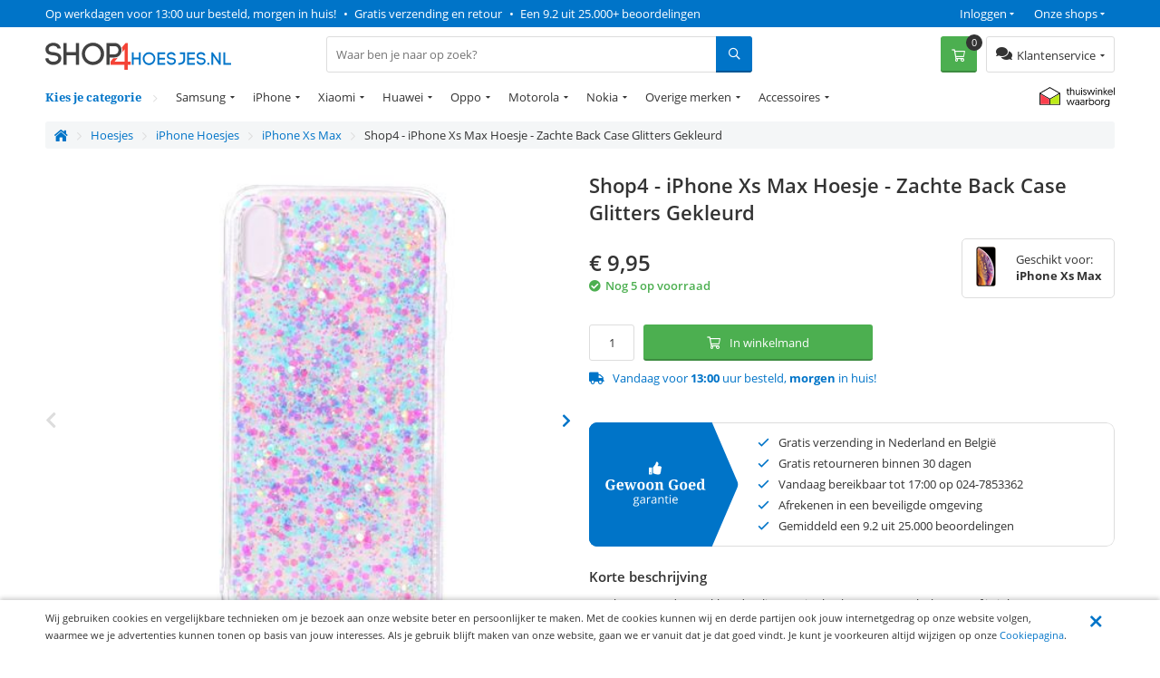

--- FILE ---
content_type: text/html; charset=utf-8
request_url: https://www.shop4hoesjes.nl/telefoon-hoesjes/iphone-hoesjes/iphone-xs-max/shop4-iphone-xs-max-hoesje-zachte-back-case-glitters-gekleurd.html
body_size: 24824
content:
<!DOCTYPE html>
<html 
 lang="nl" dir="ltr">
<head>
	
	<title>Shop4 - iPhone Xs Max Hoesje - Zachte Back Case Glitters Gekleurd | Shop4hoesjes</title>
	
	<base href="https://www.shop4hoesjes.nl/" />
	<meta http-equiv="Content-Type" content="text/html; charset=utf-8" data-ca-mode="" />
	<meta name="viewport" content="width=device-width, initial-scale=1 user-scalable=no">
	
	<meta name="description" content="Bescherm met deze gekleurde Glittersprint back case van zacht kunststof je iPhone Xs Max tegen stoten krassen en vuil! Het hoesje is gemaakt van zacht kunststof en heeft een leuk uiterlijk! Het hoesje is op maat gemaakt waardoor deze perfect past op je iPhone Xs Max " />
	

	<meta name="keywords" content="" />

    <link rel="canonical" href="https://www.shop4hoesjes.nl/telefoon-hoesjes/iphone-hoesjes/iphone-xs-max/shop4-iphone-xs-max-hoesje-zachte-back-case-glitters-gekleurd.html" />




<meta name="cmsmagazine" content="b55b3ce6a6b9c4d16194dc6efd5e2613" /><meta name="cmsmagazine" content="b55b3ce6a6b9c4d16194dc6efd5e2613" />


	

<!-- Inline script moved to the bottom of the page -->

<!-- Inline script moved to the bottom of the page -->


  
          
      

    <link rel="preload" href="/design/themes/shop4/media/webfonts/fa-solid-900.woff2" as="font" type="font/woff2" crossorigin="anonymous">
<link rel="preload" href="/design/themes/shop4/media/webfonts/fa-regular-400.woff2" as="font" type="font/woff2" crossorigin="anonymous">
<link rel="preload" href="/design/themes/shop4/media/webfonts/fa-brands-400.woff2" as="font" type="font/woff2" crossorigin="anonymous">
<link rel="preload" as="font" type="font/woff2" href="/design/themes/shop4/media/fonts/noto-serif-v7-latin-700.woff2" crossorigin="anonymous">
<link rel="preload" as="font" type="font/woff2" href="/design/themes/shop4/media/fonts/noto-serif-v7-latin-regular.woff2" crossorigin="anonymous">
<link rel="preload" as="font" type="font/woff2" href="/design/themes/shop4/media/fonts/open-sans-v16-latin-regular.woff2" crossorigin="anonymous">
<link rel="preload" as="font" type="font/woff2" href="/design/themes/shop4/media/fonts/open-sans-v16-latin-600.woff2" crossorigin="anonymous">
<link rel="preload" as="font" type="font/woff2" href="/design/themes/shop4/media/fonts/open-sans-v16-latin-700.woff2" crossorigin="anonymous">

<link rel="preconnect" href="//bat.bing.com" crossorigin>
<link rel="preconnect" href="//www.google-analytics.com" crossorigin>
<link rel="preconnect" href="//ajax.googleapis.com" crossorigin>
<link rel="preconnect" href="//wchat.freshchat.com" crossorigin>
<link rel="preconnect" href="https://fonts.gstatic.com/" crossorigin>

<style>@font-face {font-family: 'Font Awesome 5 Brands';font-display: block;font-style: normal;font-weight: normal;src: url("/design/themes/shop4/media/webfonts/fa-brands-400.eot");src: url("/design/themes/shop4/media/webfonts/fa-brands-400.eot?#iefix") format("embedded-opentype"), url("/design/themes/shop4/media/webfonts/fa-brands-400.woff2") format("woff2"), url("/design/themes/shop4/media/webfonts/fa-brands-400.woff") format("woff"), url("/design/themes/shop4/media/webfonts/fa-brands-400.ttf") format("truetype"), url("/design/themes/shop4/media/webfonts/fa-brands-400.svg#fontawesome") format("svg"); }.fab {font-family: 'Font Awesome 5 Brands'; }@font-face {font-family: 'Font Awesome 5 Pro';font-display: block;font-style: normal;font-weight: 400;src: url("/design/themes/shop4/media/webfonts/fa-regular-400.eot");src: url("/design/themes/shop4/media/webfonts/fa-regular-400.eot?#iefix") format("embedded-opentype"), url("/design/themes/shop4/media/webfonts/fa-regular-400.woff2") format("woff2"), url("/design/themes/shop4/media/webfonts/fa-regular-400.woff") format("woff"), url("/design/themes/shop4/media/webfonts/fa-regular-400.ttf") format("truetype"), url("/design/themes/shop4/media/webfonts/fa-regular-400.svg#fontawesome") format("svg"); }.far {font-family: 'Font Awesome 5 Pro';font-weight: 400; }@font-face {font-family: 'Font Awesome 5 Pro';font-display: block;font-style: normal;font-weight: 900;src: url("/design/themes/shop4/media/webfonts/fa-solid-900.eot");src: url("/design/themes/shop4/media/webfonts/fa-solid-900.eot?#iefix") format("embedded-opentype"), url("/design/themes/shop4/media/webfonts/fa-solid-900.woff2") format("woff2"), url("/design/themes/shop4/media/webfonts/fa-solid-900.woff") format("woff"), url("/design/themes/shop4/media/webfonts/fa-solid-900.ttf") format("truetype"), url("/design/themes/shop4/media/webfonts/fa-solid-900.svg#fontawesome") format("svg"); }.fa,.fas {font-family: 'Font Awesome 5 Pro';font-weight: 900; }@font-face {font-family: 'Open Sans';font-style: normal;font-weight: 400;src: url('/design/themes/shop4/media/fonts/open-sans-v16-latin-regular.eot'); /* IE9 Compat Modes */src: local('Open Sans Regular'), local('OpenSans-Regular'),url('/design/themes/shop4/media/fonts/open-sans-v16-latin-regular.eot?#iefix') format('embedded-opentype'), /* IE6-IE8 */url('/design/themes/shop4/media/fonts/open-sans-v16-latin-regular.woff2') format('woff2'), /* Super Modern Browsers */url('/design/themes/shop4/media/fonts/open-sans-v16-latin-regular.woff') format('woff'), /* Modern Browsers */url('/design/themes/shop4/media/fonts/open-sans-v16-latin-regular.ttf') format('truetype'), /* Safari, Android, iOS */url('/design/themes/shop4/media/fonts/open-sans-v16-latin-regular.svg#OpenSans') format('svg'); /* Legacy iOS */font-display: swap;}/* open-sans-600 - latin */@font-face {font-family: 'Open Sans';font-style: normal;font-weight: 600;src: url('/design/themes/shop4/media/fonts/open-sans-v16-latin-600.eot'); /* IE9 Compat Modes */src: local('Open Sans SemiBold'), local('OpenSans-SemiBold'),url('/design/themes/shop4/media/fonts/open-sans-v16-latin-600.eot?#iefix') format('embedded-opentype'), /* IE6-IE8 */url('/design/themes/shop4/media/fonts/open-sans-v16-latin-600.woff2') format('woff2'), /* Super Modern Browsers */url('/design/themes/shop4/media/fonts/open-sans-v16-latin-600.woff') format('woff'), /* Modern Browsers */url('/design/themes/shop4/media/fonts/open-sans-v16-latin-600.ttf') format('truetype'), /* Safari, Android, iOS */url('/design/themes/shop4/media/fonts/open-sans-v16-latin-600.svg#OpenSans') format('svg'); /* Legacy iOS */font-display: swap;}/* open-sans-700 - latin */@font-face {font-family: 'Open Sans';font-style: normal;font-weight: 700;src: url('/design/themes/shop4/media/fonts/open-sans-v16-latin-700.eot'); /* IE9 Compat Modes */src: local('Open Sans Bold'), local('OpenSans-Bold'),url('/design/themes/shop4/media/fonts/open-sans-v16-latin-700.eot?#iefix') format('embedded-opentype'), /* IE6-IE8 */url('/design/themes/shop4/media/fonts/open-sans-v16-latin-700.woff2') format('woff2'), /* Super Modern Browsers */url('/design/themes/shop4/media/fonts/open-sans-v16-latin-700.woff') format('woff'), /* Modern Browsers */url('/design/themes/shop4/media/fonts/open-sans-v16-latin-700.ttf') format('truetype'), /* Safari, Android, iOS */url('/design/themes/shop4/media/fonts/open-sans-v16-latin-700.svg#OpenSans') format('svg'); /* Legacy iOS */font-display: swap;}/* noto-serif-regular - latin */@font-face {font-family: 'Noto Serif';font-style: normal;font-weight: 400;src: url('/design/themes/shop4/media/fonts/noto-serif-v7-latin-regular.eot'); /* IE9 Compat Modes */src: local('Noto Serif'), local('NotoSerif'),url('/design/themes/shop4/media/fonts/noto-serif-v7-latin-regular.eot?#iefix') format('embedded-opentype'), /* IE6-IE8 */url('/design/themes/shop4/media/fonts/noto-serif-v7-latin-regular.woff2') format('woff2'), /* Super Modern Browsers */url('/design/themes/shop4/media/fonts/noto-serif-v7-latin-regular.woff') format('woff'), /* Modern Browsers */url('/design/themes/shop4/media/fonts/noto-serif-v7-latin-regular.ttf') format('truetype'), /* Safari, Android, iOS */url('/design/themes/shop4/media/fonts/noto-serif-v7-latin-regular.svg#NotoSerif') format('svg'); /* Legacy iOS */font-display: swap;}/* noto-serif-700 - latin */@font-face {font-family: 'Noto Serif';font-style: normal;font-weight: 700;src: url('/design/themes/shop4/media/fonts/noto-serif-v7-latin-700.eot'); /* IE9 Compat Modes */src: local('Noto Serif Bold'), local('NotoSerif-Bold'),url('/design/themes/shop4/media/fonts/noto-serif-v7-latin-700.eot?#iefix') format('embedded-opentype'), /* IE6-IE8 */url('/design/themes/shop4/media/fonts/noto-serif-v7-latin-700.woff2') format('woff2'), /* Super Modern Browsers */url('/design/themes/shop4/media/fonts/noto-serif-v7-latin-700.woff') format('woff'), /* Modern Browsers */url('/design/themes/shop4/media/fonts/noto-serif-v7-latin-700.ttf') format('truetype'), /* Safari, Android, iOS */url('/design/themes/shop4/media/fonts/noto-serif-v7-latin-700.svg#NotoSerif') format('svg'); /* Legacy iOS */font-display: swap;}</style>


  	<link rel="apple-touch-icon" sizes="120x120" href="https://www.shop4hoesjes.nl/design/themes/shop4/media/images/apple-touch-icon.png">
	<link rel="icon" type="image/png" sizes="32x32" href="https://www.shop4hoesjes.nl/design/themes/shop4/media/images/favicon-32x32.png">
	<link rel="icon" type="image/png" sizes="16x16" href="https://www.shop4hoesjes.nl/design/themes/shop4/media/images/favicon-16x16.png">
	<link rel="mask-icon" href="https://www.shop4hoesjes.nl/design/themes/shop4/media/images/safari-pinned-tab.svg" color="#5bbad5">
	<link rel="shortcut icon" href="https://www.shop4hoesjes.nl/design/themes/shop4/media/images/favicon.ico">
	<meta name="theme-color" content="#ffffff">
  

	
	<link type="text/css" rel="stylesheet" href="https://www.shop4hoesjes.nl/var/cache/misc/assets/design/themes/shop4/css/standalone.5d356b22277787d38bd94cd9bbb39faa1759951551.css" />


		

</head>
<body class="preload">
    <div id="sd-ga-data" class="hidden"
    data-noninteractive-quick-view="true"
    data-noninteractive-comparison-list="true"
    data-noninteractive-wishlist="true"
    data-noninteractive-buy-one-click="true">
</div>

		<div id="ajax_overlay" class="ty-ajax-overlay"></div>
<div id="ajax_loading_box" class="ty-ajax-loading-box"></div>

        <div class="cm-notification-container notification-container">
</div>


        
			

<div class="shop4__top-panel">
			    	<div class="top-panel__fullwidth-container">
	        <div class=" pure-g top-panel__usp-bar">
    <div class="pure-u-1-1 pure-u-sm-2-3 pure-u-lg-3-4 usp-bar__usp-container">
			
	<span class="usp-container__usp1 usps"><a rel="nofollow" href="/klantenservice/over-ons">Op werkdagen voor 13:00 uur besteld, morgen in huis!</a></span>
	<span class="usp-container__usp2 usps"><span class="usp-bullet">&nbsp;&bull;&nbsp; </span><a rel="nofollow" href="/klantenservice/over-ons">Gratis verzending en retour</a></span>
	<span class="usp-container__usp3 usps"><span class="usp-bullet">&nbsp;&bull;&nbsp; </span><a target="_blank" rel="nofollow" href="https://www.kiyoh.com/location-group/Shop4">Een 9.2 uit 25.000+ beoordelingen</a></span>
</div>
<div class="pure-u-1-1 pure-u-sm-1-3 pure-u-lg-1-4 usp-bar__top-nav">
	<ul class="top-nav">
		<li class="top-nav__shops">
			<span class="top-nav__shops--trigger">Onze shops</span>
			<div class="top-nav__dropdown">
				<span class="top-nav__dropdown-title">Onze shops</span>
				<ul class="top-nav__dropdown-list">
					<li class="top-nav-dropdown-list-item">
						<a class="shop4__main" target="_blank" rel="nofollow" rel="noopener" href="https://www.shop4.nl/">Shop4.nl</a>
					</li>
					<li class="top-nav-dropdown-list-item">
						<a class="shop4__hoesjes" target="_blank" rel="nofollow" rel="noopener" href="https://www.shop4hoesjes.nl/">Shop4hoesjes.nl</a>
					</li>
					<li class="top-nav-dropdown-list-item">
						<a class="shop4__tablethoes" target="_blank" rel="nofollow" rel="noopener" href="https://www.shop4tablethoes.nl/">Shop4tablethoes.nl</a>
					</li>
					<li class="top-nav-dropdown-list-item">
						<a class="shop4__houders" target="_blank" rel="nofollow" rel="noopener" href="https://www.shop4houders.nl/">Shop4houders.nl</a>
					</li>
					<li class="top-nav-dropdown-list-item">
						<a class="shop4__actioncams" target="_blank" rel="nofollow" rel="noopener" href="https://www.shop4actioncams.nl/">Shop4actioncams.nl</a>
					</li>
					<li class="top-nav-dropdown-list-item">
						<a class="shop4__laptophoes" target="_blank" rel="nofollow" rel="noopener" href="https://www.shop4laptophoes.nl/">Shop4laptophoes.nl</a>
					</li>
					<li class="top-nav-dropdown-list-item">
						<a class="shop4__smartwatch" target="_blank" rel="nofollow" rel="noopener" href="https://www.shop4smartwatch.nl/">Shop4smartwatch.nl</a>
					</li>
				</ul>
			</div>
		</li>
		<li class="top-nav__customer-login">
							<span class="top-nav__customer-login--trigger">Inloggen</span>
				<div class="top-nav__dropdown">
					<span class="top-nav__dropdown-title">Inloggen</span>
					

        <form name="popup21024_form" action="https://www.shop4hoesjes.nl/" method="post">
    <input type="hidden" name="return_url" value="index.php?sl=nl&amp;dispatch=products.view&amp;product_id=62465" />
    <input type="hidden" name="redirect_url" value="index.php?sl=nl&amp;dispatch=products.view&amp;product_id=62465" />

                <div class="ty-control-group">
            <label for="login_popup21024" class="ty-login__filed-label ty-control-group__label cm-required cm-trim cm-email">E-mailadres</label>
            <input type="text" id="login_popup21024" name="user_login" size="30" value="" class="ty-login__input cm-focus" />
        </div>

        <div class="ty-control-group ty-password-forgot">
            <label for="psw_popup21024" class="ty-login__filed-label ty-control-group__label ty-password-forgot__label cm-required">Wachtwoord</label>
            <input type="password" id="psw_popup21024" name="password" size="30" value="" class="ty-login__input" maxlength="32" />
        </div>
		<a href="https://www.shop4hoesjes.nl/index.php?dispatch=auth.recover_password" class="ty-password-forgot__a"  tabindex="5">Wachtwoord vergeten?</a>

        

        
        
            <div class="buttons-container clearfix">
                <div class="ty-float-right">
                        
 
    <button  class=" btn__secondary ty-btn" type="submit" name="dispatch[auth.login]" ><span>Log in</span></button>



                </div>
                <div class="ty-login__remember-me">
                    <label for="remember_me_popup21024" class="ty-login__remember-me-label"><input class="checkbox" type="checkbox" name="remember_me" id="remember_me_popup21024" value="Y" />Onthoud mijn gegevens</label>
                </div>
            </div>
        


					<div class="ty-login-reglink">
				<span>Nog geen account?<br /></span>
				<a class="ty-login-reglink__a" href="https://www.shop4hoesjes.nl/index.php?dispatch=profiles.add" rel="nofollow">Registreer een nieuw account</a>
			</div>
		    </form>


				</div>
					</li>
	</ul>
</div>

    </div>
	    	</div>
		    	<div class="pure-g top-panel__main-sticky">
	        <div class="pure-u-2-3 pure-u-sm-1-2 pure-u-lg-1-4 main-sticky__main-logo">
	<a href="/" class="main-sticky__main-logo-url">
		<img src="/images/logos/logos/shop4hoesjes.svg?t=20180320" width="250" height="30" alt="shop4hoesjes.nl" title="shop4hoesjes.nl" onerror="this.onerror=null; this.src='/images/logos/logos/shop4hoesjes-250x33.jpg'" />
	</a>
</div>
<div class="pure-u-1-1 pure-u-lg-5-12 main-sticky__search-container">
	<div class="mobile-menu-trigger">
		<div class="mobile-menu-trigger__content">Menu</div>
	</div>
	


<div class="shop4_dropdown-nav">

	<div class="dropdown-nav_description">
		<div>Kies je categorie</div>
	</div>

	<ul class="dropdown-nav_list">
                                                        <li class="dropdown-nav_main-item drop-item_has-children">
				<a  href="/telefoon-hoesjes/samsung-hoesjes" class="dropdown-nav_item-link" >Samsung</a>
															<ul class="dropdown-nav_subitems-list subitems_level-1">
																							<li class="dropdown-nav_subitem subitem_has-children">
									<a class="dropdown-nav_subitem-url"  >Galaxy S-Serie</a>
																			<ul class="dropdown-nav_subitems-list subitems_level-2">
																																			<li class="dropdown-nav_subitem ">
													<a class="dropdown-nav_subitem-url"  href="https://www.shop4hoesjes.nl/telefoon-hoesjes/samsung-hoesjes/s-serie/galaxy-s22/" >Galaxy S22</a>
																									</li>
																																			<li class="dropdown-nav_subitem ">
													<a class="dropdown-nav_subitem-url"  href="https://www.shop4hoesjes.nl/telefoon-hoesjes/samsung-hoesjes/s-serie/galaxy-s22-plus/" >Galaxy S22 Plus</a>
																									</li>
																																			<li class="dropdown-nav_subitem ">
													<a class="dropdown-nav_subitem-url"  href="https://www.shop4hoesjes.nl/telefoon-hoesjes/samsung-hoesjes/s-serie/galaxy-s22-ultra/" >Galaxy S22 Ultra</a>
																									</li>
																																			<li class="dropdown-nav_subitem ">
													<a class="dropdown-nav_subitem-url"  href="https://www.shop4hoesjes.nl/telefoon-hoesjes/samsung-hoesjes/s-serie/galaxy-s21-fe/" >Galaxy S21 FE</a>
																									</li>
																																			<li class="dropdown-nav_subitem ">
													<a class="dropdown-nav_subitem-url"  href="https://www.shop4hoesjes.nl/telefoon-hoesjes/samsung-hoesjes/s-serie/galaxy-s21/" >Galaxy S21</a>
																									</li>
																																			<li class="dropdown-nav_subitem ">
													<a class="dropdown-nav_subitem-url"  href="https://www.shop4hoesjes.nl/telefoon-hoesjes/samsung-hoesjes/s-serie/galaxy-s21-plus/" >Galaxy S21 Plus</a>
																									</li>
																																			<li class="dropdown-nav_subitem ">
													<a class="dropdown-nav_subitem-url"  href="https://www.shop4hoesjes.nl/telefoon-hoesjes/samsung-hoesjes/s-serie/galaxy-s21-ultra/" >Galaxy S21 Ultra</a>
																									</li>
																																			<li class="dropdown-nav_subitem ">
													<a class="dropdown-nav_subitem-url"  href="https://www.shop4hoesjes.nl/telefoon-hoesjes/samsung-hoesjes/s-serie/galaxy-s20-fe/" >Galaxy S20 FE</a>
																									</li>
																																			<li class="dropdown-nav_subitem ">
													<a class="dropdown-nav_subitem-url"  href="https://www.shop4hoesjes.nl/telefoon-hoesjes/samsung-hoesjes/s-serie/galaxy-s20/" >Galaxy S20</a>
																									</li>
																																			<li class="dropdown-nav_subitem ">
													<a class="dropdown-nav_subitem-url"  href="https://www.shop4hoesjes.nl/telefoon-hoesjes/samsung-hoesjes/s-serie/galaxy-s20-plus/" >Galaxy S20 Plus </a>
																									</li>
																																		<li class="dropdown-nav_subitem">
													<a class="dropdown-nav_subitem-url" href="https://www.shop4hoesjes.nl/telefoon-hoesjes/samsung-hoesjes/s-serie/" >Bekijk meer <i class="text-arrow">&rarr;</i></a>
												</li>
																					</ul>
																	</li>
																							<li class="dropdown-nav_subitem subitem_has-children">
									<a class="dropdown-nav_subitem-url"  >Galaxy A-Serie</a>
																			<ul class="dropdown-nav_subitems-list subitems_level-2">
																																			<li class="dropdown-nav_subitem ">
													<a class="dropdown-nav_subitem-url"  href="https://www.shop4hoesjes.nl/telefoon-hoesjes/samsung-hoesjes/a-serie/galaxy-a82-5g/" >Galaxy A82 5G</a>
																									</li>
																																			<li class="dropdown-nav_subitem ">
													<a class="dropdown-nav_subitem-url"  href="https://www.shop4hoesjes.nl/telefoon-hoesjes/samsung-hoesjes/a-serie/galaxy-a80/" >Galaxy A80</a>
																									</li>
																																			<li class="dropdown-nav_subitem ">
													<a class="dropdown-nav_subitem-url"  href="https://www.shop4hoesjes.nl/telefoon-hoesjes/samsung-hoesjes/a-serie/galaxy-a73-5g/" >Galaxy A73 5G </a>
																									</li>
																																			<li class="dropdown-nav_subitem ">
													<a class="dropdown-nav_subitem-url"  href="https://www.shop4hoesjes.nl/telefoon-hoesjes/samsung-hoesjes/a-serie/galaxy-a72/" >Galaxy A72</a>
																									</li>
																																			<li class="dropdown-nav_subitem ">
													<a class="dropdown-nav_subitem-url"  href="https://www.shop4hoesjes.nl/telefoon-hoesjes/samsung-hoesjes/a-serie/galaxy-a71/" >Galaxy A71</a>
																									</li>
																																			<li class="dropdown-nav_subitem ">
													<a class="dropdown-nav_subitem-url"  href="https://www.shop4hoesjes.nl/telefoon-hoesjes/samsung-hoesjes/a-serie/galaxy-a70/" >Galaxy A70</a>
																									</li>
																																			<li class="dropdown-nav_subitem ">
													<a class="dropdown-nav_subitem-url"  href="https://www.shop4hoesjes.nl/telefoon-hoesjes/samsung-hoesjes/a-serie/galaxy-a53/" >Galaxy A53 5G</a>
																									</li>
																																			<li class="dropdown-nav_subitem ">
													<a class="dropdown-nav_subitem-url"  href="https://www.shop4hoesjes.nl/telefoon-hoesjes/samsung-hoesjes/a-serie/galaxy-a52s/" >Galaxy A52s 5G</a>
																									</li>
																																			<li class="dropdown-nav_subitem ">
													<a class="dropdown-nav_subitem-url"  href="https://www.shop4hoesjes.nl/telefoon-hoesjes/samsung-hoesjes/a-serie/galaxy-a52/" >Galaxy A52</a>
																									</li>
																																			<li class="dropdown-nav_subitem ">
													<a class="dropdown-nav_subitem-url"  href="https://www.shop4hoesjes.nl/telefoon-hoesjes/samsung-hoesjes/a-serie/galaxy-a51/" >Galaxy A51</a>
																									</li>
																																		<li class="dropdown-nav_subitem">
													<a class="dropdown-nav_subitem-url" href="https://www.shop4hoesjes.nl/telefoon-hoesjes/samsung-hoesjes/a-serie/" >Bekijk meer <i class="text-arrow">&rarr;</i></a>
												</li>
																					</ul>
																	</li>
																							<li class="dropdown-nav_subitem subitem_has-children">
									<a class="dropdown-nav_subitem-url"  >Galaxy J-Serie</a>
																			<ul class="dropdown-nav_subitems-list subitems_level-2">
																																			<li class="dropdown-nav_subitem ">
													<a class="dropdown-nav_subitem-url"  href="https://www.shop4hoesjes.nl/telefoon-hoesjes/samsung-hoesjes/j-serie/galaxy-j7-2017/" >Galaxy J7 (2017)</a>
																									</li>
																																			<li class="dropdown-nav_subitem ">
													<a class="dropdown-nav_subitem-url"  href="https://www.shop4hoesjes.nl/telefoon-hoesjes/samsung-hoesjes/j-serie/galaxy-j7-2016/" >Galaxy J7 (2016)</a>
																									</li>
																																			<li class="dropdown-nav_subitem ">
													<a class="dropdown-nav_subitem-url"  href="https://www.shop4hoesjes.nl/telefoon-hoesjes/samsung-hoesjes/j-serie/galaxy-j6-2018/" >Galaxy J6 (2018)</a>
																									</li>
																																			<li class="dropdown-nav_subitem ">
													<a class="dropdown-nav_subitem-url"  href="https://www.shop4hoesjes.nl/telefoon-hoesjes/samsung-hoesjes/j-serie/galaxy-j6-plus/" >Galaxy J6 Plus</a>
																									</li>
																																			<li class="dropdown-nav_subitem ">
													<a class="dropdown-nav_subitem-url"  href="https://www.shop4hoesjes.nl/telefoon-hoesjes/samsung-hoesjes/j-serie/galaxy-j5-2017/" >Galaxy J5 (2017)</a>
																									</li>
																																			<li class="dropdown-nav_subitem ">
													<a class="dropdown-nav_subitem-url"  href="https://www.shop4hoesjes.nl/telefoon-hoesjes/samsung-hoesjes/j-serie/galaxy-j4-plus/" >Galaxy J4 Plus</a>
																									</li>
																																			<li class="dropdown-nav_subitem ">
													<a class="dropdown-nav_subitem-url"  href="https://www.shop4hoesjes.nl/telefoon-hoesjes/samsung-hoesjes/j-serie/galaxy-j3-2017/" >Galaxy J3 (2017)</a>
																									</li>
																																</ul>
																	</li>
																							<li class="dropdown-nav_subitem subitem_has-children">
									<a class="dropdown-nav_subitem-url"  >Galaxy Note-Serie</a>
																			<ul class="dropdown-nav_subitems-list subitems_level-2">
																																			<li class="dropdown-nav_subitem ">
													<a class="dropdown-nav_subitem-url"  href="https://www.shop4hoesjes.nl/telefoon-hoesjes/samsung-hoesjes/note-serie/galaxy-note-20-ultra/" >Galaxy Note 20 Ultra</a>
																									</li>
																																			<li class="dropdown-nav_subitem ">
													<a class="dropdown-nav_subitem-url"  href="https://www.shop4hoesjes.nl/telefoon-hoesjes/samsung-hoesjes/note-serie/galaxy-note-20/" >Galaxy Note 20 </a>
																									</li>
																																			<li class="dropdown-nav_subitem ">
													<a class="dropdown-nav_subitem-url"  href="https://www.shop4hoesjes.nl/telefoon-hoesjes/samsung-hoesjes/note-serie/galaxy-note-10/" >Galaxy Note 10</a>
																									</li>
																																			<li class="dropdown-nav_subitem ">
													<a class="dropdown-nav_subitem-url"  href="https://www.shop4hoesjes.nl/telefoon-hoesjes/samsung-hoesjes/note-serie/galaxy-note-10-lite/" >Galaxy Note 10 Lite </a>
																									</li>
																																			<li class="dropdown-nav_subitem ">
													<a class="dropdown-nav_subitem-url"  href="https://www.shop4hoesjes.nl/telefoon-hoesjes/samsung-hoesjes/note-serie/galaxy-note-10-plus/" >Galaxy Note 10 Plus</a>
																									</li>
																																			<li class="dropdown-nav_subitem ">
													<a class="dropdown-nav_subitem-url"  href="https://www.shop4hoesjes.nl/telefoon-hoesjes/samsung-hoesjes/note-serie/galaxy-note-9/" >Galaxy Note 9</a>
																									</li>
																																			<li class="dropdown-nav_subitem ">
													<a class="dropdown-nav_subitem-url"  href="https://www.shop4hoesjes.nl/telefoon-hoesjes/samsung-hoesjes/note-serie/galaxy-note-8/" >Galaxy Note 8</a>
																									</li>
																																</ul>
																	</li>
																							<li class="dropdown-nav_subitem subitem_has-children">
									<a class="dropdown-nav_subitem-url"  >Galaxy M-Serie</a>
																			<ul class="dropdown-nav_subitems-list subitems_level-2">
																																			<li class="dropdown-nav_subitem ">
													<a class="dropdown-nav_subitem-url"  href="https://www.shop4hoesjes.nl/telefoon-hoesjes/samsung-hoesjes/galaxy-m-serie/galaxy-m51/" >Galaxy M51</a>
																									</li>
																																			<li class="dropdown-nav_subitem ">
													<a class="dropdown-nav_subitem-url"  href="https://www.shop4hoesjes.nl/telefoon-hoesjes/samsung-hoesjes/galaxy-m-serie/galaxy-m31s/" >Galaxy M31s</a>
																									</li>
																																			<li class="dropdown-nav_subitem ">
													<a class="dropdown-nav_subitem-url"  href="https://www.shop4hoesjes.nl/telefoon-hoesjes/samsung-hoesjes/galaxy-m-serie/galaxy-m31/" >Galaxy M31</a>
																									</li>
																																			<li class="dropdown-nav_subitem ">
													<a class="dropdown-nav_subitem-url"  href="https://www.shop4hoesjes.nl/telefoon-hoesjes/samsung-hoesjes/galaxy-m-serie/galaxy-m22/" >Galaxy M22</a>
																									</li>
																																			<li class="dropdown-nav_subitem ">
													<a class="dropdown-nav_subitem-url"  href="https://www.shop4hoesjes.nl/telefoon-hoesjes/samsung-hoesjes/galaxy-m-serie/galaxy-m21/" >Galaxy M21</a>
																									</li>
																																			<li class="dropdown-nav_subitem ">
													<a class="dropdown-nav_subitem-url"  href="https://www.shop4hoesjes.nl/telefoon-hoesjes/samsung-hoesjes/galaxy-m-serie/galaxy-m20/" >Galaxy M20</a>
																									</li>
																																			<li class="dropdown-nav_subitem ">
													<a class="dropdown-nav_subitem-url"  href="https://www.shop4hoesjes.nl/telefoon-hoesjes/samsung-hoesjes/galaxy-m-serie/galaxy-m12/" >Galaxy M12 </a>
																									</li>
																																			<li class="dropdown-nav_subitem ">
													<a class="dropdown-nav_subitem-url"  href="https://www.shop4hoesjes.nl/telefoon-hoesjes/samsung-hoesjes/galaxy-m-serie/galaxy-m11/" >Galaxy M11</a>
																									</li>
																																</ul>
																	</li>
																				</ul>
									            </li>
                                                        <li class="dropdown-nav_main-item drop-item_has-children">
				<a  href="/telefoon-hoesjes/iphone-hoesjes/" class="dropdown-nav_item-link" >iPhone</a>
															<ul class="dropdown-nav_subitems-list">
																							<li class="dropdown-nav_subitem">
									<a class="dropdown-nav_subitem-url"  href="https://www.shop4hoesjes.nl/telefoon-hoesjes/iphone-hoesjes/iphone-14/" >iPhone 14</a>
								</li>
																							<li class="dropdown-nav_subitem">
									<a class="dropdown-nav_subitem-url"  href="https://www.shop4hoesjes.nl/telefoon-hoesjes/iphone-hoesjes/iphone-14-plus/" >iPhone 14 Plus</a>
								</li>
																							<li class="dropdown-nav_subitem">
									<a class="dropdown-nav_subitem-url"  href="https://www.shop4hoesjes.nl/telefoon-hoesjes/iphone-hoesjes/iphone-14-pro/" >iPhone 14 Pro</a>
								</li>
																							<li class="dropdown-nav_subitem">
									<a class="dropdown-nav_subitem-url"  href="https://www.shop4hoesjes.nl/telefoon-hoesjes/iphone-hoesjes/iphone-14-pro-max/" >iPhone 14 Pro Max</a>
								</li>
																							<li class="dropdown-nav_subitem">
									<a class="dropdown-nav_subitem-url"  href="https://www.shop4hoesjes.nl/telefoon-hoesjes/iphone-hoesjes/iphone-se-2022/" >iPhone SE (2022)</a>
								</li>
																							<li class="dropdown-nav_subitem">
									<a class="dropdown-nav_subitem-url"  href="https://www.shop4hoesjes.nl/telefoon-hoesjes/iphone-hoesjes/iphone-13-mini/" >iPhone 13 mini</a>
								</li>
																							<li class="dropdown-nav_subitem">
									<a class="dropdown-nav_subitem-url"  href="https://www.shop4hoesjes.nl/telefoon-hoesjes/iphone-hoesjes/iphone-13/" >iPhone 13</a>
								</li>
																							<li class="dropdown-nav_subitem">
									<a class="dropdown-nav_subitem-url"  href="https://www.shop4hoesjes.nl/telefoon-hoesjes/iphone-hoesjes/iphone-13-pro/" >iPhone 13 Pro</a>
								</li>
																							<li class="dropdown-nav_subitem">
									<a class="dropdown-nav_subitem-url"  href="https://www.shop4hoesjes.nl/telefoon-hoesjes/iphone-hoesjes/iphone-13-pro-max/" >iPhone 13 Pro Max</a>
								</li>
																							<li class="dropdown-nav_subitem">
									<a class="dropdown-nav_subitem-url"  href="https://www.shop4hoesjes.nl/telefoon-hoesjes/iphone-hoesjes/iphone-12-mini/" >iPhone 12 mini</a>
								</li>
																							<li class="dropdown-nav_subitem">
									<a class="dropdown-nav_subitem-url"  href="https://www.shop4hoesjes.nl/telefoon-hoesjes/iphone-hoesjes/iphone-12/" >iPhone 12</a>
								</li>
																							<li class="dropdown-nav_subitem">
									<a class="dropdown-nav_subitem-url"  href="https://www.shop4hoesjes.nl/telefoon-hoesjes/iphone-hoesjes/iphone-12-pro/" >iPhone 12 Pro</a>
								</li>
																						<li class="main-nav__subitem">
									<a class="main-nav__subitem-url" href="/telefoon-hoesjes/iphone-hoesjes/" >Bekijk meer <i class="text-arrow">&rarr;</i></a>
								</li>
													</ul>
									            </li>
                                                        <li class="dropdown-nav_main-item drop-item_has-children">
				<a  href="/telefoon-hoesjes/xiaomi-hoesjes/" class="dropdown-nav_item-link" >Xiaomi</a>
															<ul class="dropdown-nav_subitems-list subitems_level-1">
																							<li class="dropdown-nav_subitem subitem_has-children">
									<a class="dropdown-nav_subitem-url"  >Mi-Serie</a>
																			<ul class="dropdown-nav_subitems-list subitems_level-2">
																																			<li class="dropdown-nav_subitem ">
													<a class="dropdown-nav_subitem-url"  href="https://www.shop4hoesjes.nl/telefoon-hoesjes/xiaomi-hoesjes/mi-serie/mi-11i/" >Mi 11i</a>
																									</li>
																																			<li class="dropdown-nav_subitem ">
													<a class="dropdown-nav_subitem-url"  href="https://www.shop4hoesjes.nl/telefoon-hoesjes/xiaomi-hoesjes/mi-serie/mi-11-lite/" >Mi 11 Lite 5G</a>
																									</li>
																																			<li class="dropdown-nav_subitem ">
													<a class="dropdown-nav_subitem-url"  href="https://www.shop4hoesjes.nl/telefoon-hoesjes/xiaomi-hoesjes/mi-serie/mi-11-ultra/" >Mi 11 Ultra</a>
																									</li>
																																			<li class="dropdown-nav_subitem ">
													<a class="dropdown-nav_subitem-url"  href="https://www.shop4hoesjes.nl/telefoon-hoesjes/xiaomi-hoesjes/mi-serie/mi-11/" >Mi 11</a>
																									</li>
																																			<li class="dropdown-nav_subitem ">
													<a class="dropdown-nav_subitem-url"  href="https://www.shop4hoesjes.nl/telefoon-hoesjes/xiaomi-hoesjes/mi-serie/mi-10t-pro/" >Mi 10T Pro</a>
																									</li>
																																			<li class="dropdown-nav_subitem ">
													<a class="dropdown-nav_subitem-url"  href="https://www.shop4hoesjes.nl/telefoon-hoesjes/xiaomi-hoesjes/mi-serie/mi-10t/" >Mi 10T </a>
																									</li>
																																			<li class="dropdown-nav_subitem ">
													<a class="dropdown-nav_subitem-url"  href="https://www.shop4hoesjes.nl/telefoon-hoesjes/xiaomi-hoesjes/mi-serie/mi-10t-lite/" >Mi 10T Lite</a>
																									</li>
																																			<li class="dropdown-nav_subitem ">
													<a class="dropdown-nav_subitem-url"  href="https://www.shop4hoesjes.nl/telefoon-hoesjes/xiaomi-hoesjes/mi-serie/xiaomi-mi-10/" >Mi 10</a>
																									</li>
																																			<li class="dropdown-nav_subitem ">
													<a class="dropdown-nav_subitem-url"  href="https://www.shop4hoesjes.nl/telefoon-hoesjes/xiaomi-hoesjes/mi-serie/xiaomi-mi-10-pro/" >Mi 10 Pro</a>
																									</li>
																																			<li class="dropdown-nav_subitem ">
													<a class="dropdown-nav_subitem-url"  href="https://www.shop4hoesjes.nl/telefoon-hoesjes/xiaomi-hoesjes/mi-serie/mi-10-lite/" >Mi 10 Lite 5G</a>
																									</li>
																																		<li class="dropdown-nav_subitem">
													<a class="dropdown-nav_subitem-url" href="https://www.shop4hoesjes.nl/telefoon-hoesjes/xiaomi-hoesjes/mi-serie/" >Bekijk meer <i class="text-arrow">&rarr;</i></a>
												</li>
																					</ul>
																	</li>
																							<li class="dropdown-nav_subitem subitem_has-children">
									<a class="dropdown-nav_subitem-url"  >Redmi-Serie</a>
																			<ul class="dropdown-nav_subitems-list subitems_level-2">
																																			<li class="dropdown-nav_subitem ">
													<a class="dropdown-nav_subitem-url"  href="https://www.shop4hoesjes.nl/telefoon-hoesjes/xiaomi-hoesjes/redmi-serie/redmi-note-11s/" >Redmi Note 11S</a>
																									</li>
																																			<li class="dropdown-nav_subitem ">
													<a class="dropdown-nav_subitem-url"  href="https://www.shop4hoesjes.nl/telefoon-hoesjes/xiaomi-hoesjes/redmi-serie/redmi-note-11/" >Redmi Note 11</a>
																									</li>
																																			<li class="dropdown-nav_subitem ">
													<a class="dropdown-nav_subitem-url"  href="https://www.shop4hoesjes.nl/telefoon-hoesjes/xiaomi-hoesjes/redmi-serie/redmi-note-11-pro/" >Redmi Note 11 Pro</a>
																									</li>
																																			<li class="dropdown-nav_subitem ">
													<a class="dropdown-nav_subitem-url"  href="https://www.shop4hoesjes.nl/telefoon-hoesjes/xiaomi-hoesjes/redmi-serie/redmi-note-10s/" >Redmi Note 10S</a>
																									</li>
																																			<li class="dropdown-nav_subitem ">
													<a class="dropdown-nav_subitem-url"  href="https://www.shop4hoesjes.nl/telefoon-hoesjes/xiaomi-hoesjes/redmi-serie/xiaomi-redmi-note-10/" >Redmi Note 10</a>
																									</li>
																																			<li class="dropdown-nav_subitem ">
													<a class="dropdown-nav_subitem-url"  href="https://www.shop4hoesjes.nl/telefoon-hoesjes/xiaomi-hoesjes/redmi-serie/redmi-note-10-5g/" >Redmi Note 10 5G</a>
																									</li>
																																			<li class="dropdown-nav_subitem ">
													<a class="dropdown-nav_subitem-url"  href="https://www.shop4hoesjes.nl/telefoon-hoesjes/xiaomi-hoesjes/redmi-serie/redmi-note-10-pro/" >Redmi Note 10 Pro</a>
																									</li>
																																			<li class="dropdown-nav_subitem ">
													<a class="dropdown-nav_subitem-url"  href="https://www.shop4hoesjes.nl/telefoon-hoesjes/xiaomi-hoesjes/redmi-serie/xiaomi-redmi-note-9/" >Redmi Note 9 </a>
																									</li>
																																			<li class="dropdown-nav_subitem ">
													<a class="dropdown-nav_subitem-url"  href="https://www.shop4hoesjes.nl/telefoon-hoesjes/xiaomi-hoesjes/redmi-serie/redmi-note-9t/" >Redmi Note 9T</a>
																									</li>
																																			<li class="dropdown-nav_subitem ">
													<a class="dropdown-nav_subitem-url"  href="https://www.shop4hoesjes.nl/telefoon-hoesjes/xiaomi-hoesjes/redmi-serie/xiaomi-redmi-note-9-pro/" >Redmi Note 9 Pro</a>
																									</li>
																																		<li class="dropdown-nav_subitem">
													<a class="dropdown-nav_subitem-url" href="https://www.shop4hoesjes.nl/telefoon-hoesjes/xiaomi-hoesjes/redmi-serie/" >Bekijk meer <i class="text-arrow">&rarr;</i></a>
												</li>
																					</ul>
																	</li>
																							<li class="dropdown-nav_subitem subitem_has-children">
									<a class="dropdown-nav_subitem-url"  >Poco-Serie</a>
																			<ul class="dropdown-nav_subitems-list subitems_level-2">
																																			<li class="dropdown-nav_subitem ">
													<a class="dropdown-nav_subitem-url"  href="https://www.shop4hoesjes.nl/telefoon-hoesjes/xiaomi-hoesjes/poco-serie/pocophone-f1/" >Pocophone F1</a>
																									</li>
																																</ul>
																	</li>
																							<li class="dropdown-nav_subitem ">
									<a class="dropdown-nav_subitem-url"  >Xiaomi 11 Lite 5G NE</a>
																	</li>
																							<li class="dropdown-nav_subitem ">
									<a class="dropdown-nav_subitem-url"  >Xiaomi 12</a>
																	</li>
																							<li class="dropdown-nav_subitem ">
									<a class="dropdown-nav_subitem-url"  >Xiaomi 12X</a>
																	</li>
																							<li class="dropdown-nav_subitem ">
									<a class="dropdown-nav_subitem-url"  >Xiaomi 12 Pro</a>
																	</li>
																				</ul>
									            </li>
                                                        <li class="dropdown-nav_main-item drop-item_has-children">
				<a  href="/telefoon-hoesjes/huawei-hoesjes" class="dropdown-nav_item-link" >Huawei</a>
															<ul class="dropdown-nav_subitems-list subitems_level-1">
																							<li class="dropdown-nav_subitem subitem_has-children">
									<a class="dropdown-nav_subitem-url"  >P-Serie</a>
																			<ul class="dropdown-nav_subitems-list subitems_level-2">
																																			<li class="dropdown-nav_subitem ">
													<a class="dropdown-nav_subitem-url"  href="https://www.shop4hoesjes.nl/telefoon-hoesjes/huawei-hoesjes/ascend-p-serie/huawei-p-smart-z/" >Huawei P Smart Z</a>
																									</li>
																																			<li class="dropdown-nav_subitem ">
													<a class="dropdown-nav_subitem-url"  href="https://www.shop4hoesjes.nl/telefoon-hoesjes/huawei-hoesjes/ascend-p-serie/huawei-p-smart-2019/" >Huawei P Smart 2019</a>
																									</li>
																																			<li class="dropdown-nav_subitem ">
													<a class="dropdown-nav_subitem-url"  href="https://www.shop4hoesjes.nl/telefoon-hoesjes/huawei-hoesjes/ascend-p-serie/huawei-p-smart/" >Huawei P Smart (2018)</a>
																									</li>
																																			<li class="dropdown-nav_subitem ">
													<a class="dropdown-nav_subitem-url"  href="https://www.shop4hoesjes.nl/telefoon-hoesjes/huawei-hoesjes/ascend-p-serie/huawei-p-smart-plus-2019/" >Huawei P Smart Plus (2019) </a>
																									</li>
																																			<li class="dropdown-nav_subitem ">
													<a class="dropdown-nav_subitem-url"  href="https://www.shop4hoesjes.nl/telefoon-hoesjes/huawei-hoesjes/ascend-p-serie/huawei-p30-pro-new-edition/" >Huawei P30 Pro (New Edition) </a>
																									</li>
																																			<li class="dropdown-nav_subitem ">
													<a class="dropdown-nav_subitem-url"  href="https://www.shop4hoesjes.nl/telefoon-hoesjes/huawei-hoesjes/ascend-p-serie/huawei-p30/" >Huawei P30</a>
																									</li>
																																			<li class="dropdown-nav_subitem ">
													<a class="dropdown-nav_subitem-url"  href="https://www.shop4hoesjes.nl/telefoon-hoesjes/huawei-hoesjes/ascend-p-serie/huawei-p30-pro/" >Huawei P30 Pro</a>
																									</li>
																																			<li class="dropdown-nav_subitem ">
													<a class="dropdown-nav_subitem-url"  href="https://www.shop4hoesjes.nl/telefoon-hoesjes/huawei-hoesjes/ascend-p-serie/huawei-p30-lite/" >Huawei P30 Lite</a>
																									</li>
																																			<li class="dropdown-nav_subitem ">
													<a class="dropdown-nav_subitem-url"  href="https://www.shop4hoesjes.nl/telefoon-hoesjes/huawei-hoesjes/ascend-p-serie/huawei-p30-lite-new-edition/" >Huawei P30 Lite (new edition)</a>
																									</li>
																																			<li class="dropdown-nav_subitem ">
													<a class="dropdown-nav_subitem-url"  href="https://www.shop4hoesjes.nl/telefoon-hoesjes/huawei-hoesjes/ascend-p-serie/huawei-p20/" >Huawei P20</a>
																									</li>
																																		<li class="dropdown-nav_subitem">
													<a class="dropdown-nav_subitem-url" href="https://www.shop4hoesjes.nl/telefoon-hoesjes/huawei-hoesjes/ascend-p-serie/" >Bekijk meer <i class="text-arrow">&rarr;</i></a>
												</li>
																					</ul>
																	</li>
																							<li class="dropdown-nav_subitem subitem_has-children">
									<a class="dropdown-nav_subitem-url"  >Mate-Serie</a>
																			<ul class="dropdown-nav_subitems-list subitems_level-2">
																																			<li class="dropdown-nav_subitem ">
													<a class="dropdown-nav_subitem-url"  href="https://www.shop4hoesjes.nl/telefoon-hoesjes/huawei-hoesjes/mate-serie/huawei-mate-30/" >Huawei Mate 30</a>
																									</li>
																																			<li class="dropdown-nav_subitem ">
													<a class="dropdown-nav_subitem-url"  href="https://www.shop4hoesjes.nl/telefoon-hoesjes/huawei-hoesjes/mate-serie/huawei-mate-30-pro/" >Huawei Mate 30 Pro</a>
																									</li>
																																			<li class="dropdown-nav_subitem ">
													<a class="dropdown-nav_subitem-url"  href="https://www.shop4hoesjes.nl/telefoon-hoesjes/huawei-hoesjes/mate-serie/huawei-mate-20/" >Huawei Mate 20</a>
																									</li>
																																			<li class="dropdown-nav_subitem ">
													<a class="dropdown-nav_subitem-url"  href="https://www.shop4hoesjes.nl/telefoon-hoesjes/huawei-hoesjes/mate-serie/huawei-mate-20-pro/" >Huawei Mate 20 Pro</a>
																									</li>
																																			<li class="dropdown-nav_subitem ">
													<a class="dropdown-nav_subitem-url"  href="https://www.shop4hoesjes.nl/telefoon-hoesjes/huawei-hoesjes/mate-serie/huawei-mate-20-lite/" >Huawei Mate 20 Lite</a>
																									</li>
																																			<li class="dropdown-nav_subitem ">
													<a class="dropdown-nav_subitem-url"  href="https://www.shop4hoesjes.nl/telefoon-hoesjes/huawei-hoesjes/mate-serie/huawei-mate-10-lite/" >Huawei Mate 10 Lite</a>
																									</li>
																																</ul>
																	</li>
																							<li class="dropdown-nav_subitem subitem_has-children">
									<a class="dropdown-nav_subitem-url"  >Y-Serie</a>
																			<ul class="dropdown-nav_subitems-list subitems_level-2">
																																			<li class="dropdown-nav_subitem ">
													<a class="dropdown-nav_subitem-url"  href="https://www.shop4hoesjes.nl/telefoon-hoesjes/huawei-hoesjes/ascend-y-serie/huawei-y7-2019/" >Huawei Y7 2019</a>
																									</li>
																																			<li class="dropdown-nav_subitem ">
													<a class="dropdown-nav_subitem-url"  href="https://www.shop4hoesjes.nl/telefoon-hoesjes/huawei-hoesjes/ascend-y-serie/huawei-y7-pro-2019/" >Huawei Y7 Pro (2019)</a>
																									</li>
																																			<li class="dropdown-nav_subitem ">
													<a class="dropdown-nav_subitem-url"  href="https://www.shop4hoesjes.nl/telefoon-hoesjes/huawei-hoesjes/ascend-y-serie/huawei-y7-prime/" >Huawei Y7 Prime</a>
																									</li>
																																			<li class="dropdown-nav_subitem ">
													<a class="dropdown-nav_subitem-url"  href="https://www.shop4hoesjes.nl/telefoon-hoesjes/huawei-hoesjes/ascend-y-serie/huawei-y6-2019/" >Huawei Y6 2019</a>
																									</li>
																																			<li class="dropdown-nav_subitem ">
													<a class="dropdown-nav_subitem-url"  href="https://www.shop4hoesjes.nl/telefoon-hoesjes/huawei-hoesjes/ascend-y-serie/huawei-y6-2017/" >Huawei Y6 (2017)</a>
																									</li>
																																			<li class="dropdown-nav_subitem ">
													<a class="dropdown-nav_subitem-url"  href="https://www.shop4hoesjes.nl/telefoon-hoesjes/huawei-hoesjes/ascend-y-serie/huawei-y6-pro-2017/" >Huawei Y6 Pro (2017)</a>
																									</li>
																																			<li class="dropdown-nav_subitem ">
													<a class="dropdown-nav_subitem-url"  href="https://www.shop4hoesjes.nl/telefoon-hoesjes/huawei-hoesjes/ascend-y-serie/huawei-y6-scale/" >Huawei Y6 (2015)</a>
																									</li>
																																			<li class="dropdown-nav_subitem ">
													<a class="dropdown-nav_subitem-url"  href="https://www.shop4hoesjes.nl/telefoon-hoesjes/huawei-hoesjes/ascend-y-serie/huawei-y6-ii-compact/" >Huawei Y6 II Compact</a>
																									</li>
																																			<li class="dropdown-nav_subitem ">
													<a class="dropdown-nav_subitem-url"  href="https://www.shop4hoesjes.nl/telefoon-hoesjes/huawei-hoesjes/ascend-y-serie/huawei-y5-2019/" >Huawei Y5 (2019)</a>
																									</li>
																																			<li class="dropdown-nav_subitem ">
													<a class="dropdown-nav_subitem-url"  href="https://www.shop4hoesjes.nl/telefoon-hoesjes/huawei-hoesjes/ascend-y-serie/huawei-y5-ii/" >Huawei Y5 II</a>
																									</li>
																																</ul>
																	</li>
																							<li class="dropdown-nav_subitem ">
									<a class="dropdown-nav_subitem-url"  >Nova 2</a>
																	</li>
																				</ul>
									            </li>
                                                        <li class="dropdown-nav_main-item drop-item_has-children">
				<a  href="/telefoon-hoesjes/oppo" class="dropdown-nav_item-link" >Oppo</a>
															<ul class="dropdown-nav_subitems-list subitems_level-1">
																							<li class="dropdown-nav_subitem subitem_has-children">
									<a class="dropdown-nav_subitem-url"  >A-Serie</a>
																			<ul class="dropdown-nav_subitems-list subitems_level-2">
																																			<li class="dropdown-nav_subitem ">
													<a class="dropdown-nav_subitem-url"  href="https://www.shop4hoesjes.nl/telefoon-hoesjes/oppo/a-serie/oppo-a94-5g/" >Oppo A94 5G</a>
																									</li>
																																			<li class="dropdown-nav_subitem ">
													<a class="dropdown-nav_subitem-url"  href="https://www.shop4hoesjes.nl/telefoon-hoesjes/oppo/a-serie/oppo-a93-5g/" > Oppo A93 5G</a>
																									</li>
																																			<li class="dropdown-nav_subitem ">
													<a class="dropdown-nav_subitem-url"  href="https://www.shop4hoesjes.nl/telefoon-hoesjes/oppo/a-serie/oppo-a92/" >Oppo A92</a>
																									</li>
																																			<li class="dropdown-nav_subitem ">
													<a class="dropdown-nav_subitem-url"  href="https://www.shop4hoesjes.nl/telefoon-hoesjes/oppo/a-serie/oppo-a91/" >Oppo A91</a>
																									</li>
																																			<li class="dropdown-nav_subitem ">
													<a class="dropdown-nav_subitem-url"  href="https://www.shop4hoesjes.nl/telefoon-hoesjes/oppo/a-serie/oppo-a74/" >Oppo A74 5G</a>
																									</li>
																																			<li class="dropdown-nav_subitem ">
													<a class="dropdown-nav_subitem-url"  href="https://www.shop4hoesjes.nl/telefoon-hoesjes/oppo/a-serie/oppo-a74-nl/" >Oppo A74 4G</a>
																									</li>
																																			<li class="dropdown-nav_subitem ">
													<a class="dropdown-nav_subitem-url"  href="https://www.shop4hoesjes.nl/telefoon-hoesjes/oppo/a-serie/oppo-a73/" >Oppo A73 5G</a>
																									</li>
																																			<li class="dropdown-nav_subitem ">
													<a class="dropdown-nav_subitem-url"  href="https://www.shop4hoesjes.nl/telefoon-hoesjes/oppo/a-serie/oppo-a72/" >Oppo A72</a>
																									</li>
																																			<li class="dropdown-nav_subitem ">
													<a class="dropdown-nav_subitem-url"  href="https://www.shop4hoesjes.nl/telefoon-hoesjes/oppo/a-serie/oppo-a54-5g/" >Oppo A54 5G</a>
																									</li>
																																			<li class="dropdown-nav_subitem ">
													<a class="dropdown-nav_subitem-url"  href="https://www.shop4hoesjes.nl/telefoon-hoesjes/oppo/a-serie/oppo-a53s/" >Oppo A53s</a>
																									</li>
																																		<li class="dropdown-nav_subitem">
													<a class="dropdown-nav_subitem-url" href="https://www.shop4hoesjes.nl/telefoon-hoesjes/oppo/a-serie/" >Bekijk meer <i class="text-arrow">&rarr;</i></a>
												</li>
																					</ul>
																	</li>
																							<li class="dropdown-nav_subitem subitem_has-children">
									<a class="dropdown-nav_subitem-url"  >Reno-serie</a>
																			<ul class="dropdown-nav_subitems-list subitems_level-2">
																																			<li class="dropdown-nav_subitem ">
													<a class="dropdown-nav_subitem-url"  href="https://www.shop4hoesjes.nl/telefoon-hoesjes/oppo/reno-serie/oppo-reno5-5g/" >Oppo Reno5 5G</a>
																									</li>
																																			<li class="dropdown-nav_subitem ">
													<a class="dropdown-nav_subitem-url"  href="https://www.shop4hoesjes.nl/telefoon-hoesjes/oppo/reno-serie/oppo-reno4/" >Oppo Reno4 5G</a>
																									</li>
																																			<li class="dropdown-nav_subitem ">
													<a class="dropdown-nav_subitem-url"  href="https://www.shop4hoesjes.nl/telefoon-hoesjes/oppo/reno-serie/oppo-reno4-z-5g/" >Oppo Reno4 Z 5G </a>
																									</li>
																																			<li class="dropdown-nav_subitem ">
													<a class="dropdown-nav_subitem-url"  href="https://www.shop4hoesjes.nl/telefoon-hoesjes/oppo/reno-serie/oppo-reno4-pro-5g/" >Oppo Reno4 Pro 5G </a>
																									</li>
																																			<li class="dropdown-nav_subitem ">
													<a class="dropdown-nav_subitem-url"  href="https://www.shop4hoesjes.nl/telefoon-hoesjes/oppo/reno-serie/oppo-reno3/" >Oppo Reno3</a>
																									</li>
																																			<li class="dropdown-nav_subitem ">
													<a class="dropdown-nav_subitem-url"  href="https://www.shop4hoesjes.nl/telefoon-hoesjes/oppo/reno-serie/oppo-reno2/" >Oppo Reno2</a>
																									</li>
																																			<li class="dropdown-nav_subitem ">
													<a class="dropdown-nav_subitem-url"  href="https://www.shop4hoesjes.nl/telefoon-hoesjes/oppo/reno-serie/oppo-reno2-z/" >Oppo Reno2 Z</a>
																									</li>
																																			<li class="dropdown-nav_subitem ">
													<a class="dropdown-nav_subitem-url"  href="https://www.shop4hoesjes.nl/telefoon-hoesjes/oppo/reno-serie/oppo-reno-z/" >Oppo Reno Z</a>
																									</li>
																																			<li class="dropdown-nav_subitem ">
													<a class="dropdown-nav_subitem-url"  href="https://www.shop4hoesjes.nl/telefoon-hoesjes/oppo/reno-serie/oppo-reno-standard-edition/" >Oppo Reno</a>
																									</li>
																																</ul>
																	</li>
																							<li class="dropdown-nav_subitem subitem_has-children">
									<a class="dropdown-nav_subitem-url"  >Find-Serie</a>
																			<ul class="dropdown-nav_subitems-list subitems_level-2">
																																			<li class="dropdown-nav_subitem ">
													<a class="dropdown-nav_subitem-url"  href="https://www.shop4hoesjes.nl/telefoon-hoesjes/oppo/find-serie/oppo-find-x5/" >Oppo Find X5</a>
																									</li>
																																			<li class="dropdown-nav_subitem ">
													<a class="dropdown-nav_subitem-url"  href="https://www.shop4hoesjes.nl/telefoon-hoesjes/oppo/find-serie/oppo-find-x5-pro/" >Oppo Find X5 Pro</a>
																									</li>
																																			<li class="dropdown-nav_subitem ">
													<a class="dropdown-nav_subitem-url"  href="https://www.shop4hoesjes.nl/telefoon-hoesjes/oppo/find-serie/oppo-find-x5-lite/" >Oppo Find X5 Lite</a>
																									</li>
																																			<li class="dropdown-nav_subitem ">
													<a class="dropdown-nav_subitem-url"  href="https://www.shop4hoesjes.nl/telefoon-hoesjes/oppo/find-serie/oppo-find-x3-neo/" >Oppo Find X3 Neo</a>
																									</li>
																																			<li class="dropdown-nav_subitem ">
													<a class="dropdown-nav_subitem-url"  href="https://www.shop4hoesjes.nl/telefoon-hoesjes/oppo/find-serie/oppo-find-x3-lite/" >Oppo Find X3 Lite</a>
																									</li>
																																			<li class="dropdown-nav_subitem ">
													<a class="dropdown-nav_subitem-url"  href="https://www.shop4hoesjes.nl/telefoon-hoesjes/oppo/find-serie/oppo-find-x3-pro/" >Oppo Find X3 Pro</a>
																									</li>
																																			<li class="dropdown-nav_subitem ">
													<a class="dropdown-nav_subitem-url"  href="https://www.shop4hoesjes.nl/telefoon-hoesjes/oppo/find-serie/oppo-find-x2/" >Oppo Find X2</a>
																									</li>
																																			<li class="dropdown-nav_subitem ">
													<a class="dropdown-nav_subitem-url"  href="https://www.shop4hoesjes.nl/telefoon-hoesjes/oppo/find-serie/oppo-find-x2-pro/" >Oppo Find X2 Pro</a>
																									</li>
																																			<li class="dropdown-nav_subitem ">
													<a class="dropdown-nav_subitem-url"  href="https://www.shop4hoesjes.nl/telefoon-hoesjes/oppo/find-serie/oppo-find-x2-neo/" >Oppo Find X2 Neo</a>
																									</li>
																																			<li class="dropdown-nav_subitem ">
													<a class="dropdown-nav_subitem-url"  href="https://www.shop4hoesjes.nl/telefoon-hoesjes/oppo/find-serie/oppo-find-x2-lite/" >Oppo Find X2 Lite</a>
																									</li>
																																</ul>
																	</li>
																							<li class="dropdown-nav_subitem ">
									<a class="dropdown-nav_subitem-url"  >Oppo AX7</a>
																	</li>
																				</ul>
									            </li>
                                                        <li class="dropdown-nav_main-item drop-item_has-children">
				<a  href="/telefoon-hoesjes/motorola-hoesjes/" class="dropdown-nav_item-link" >Motorola</a>
															<ul class="dropdown-nav_subitems-list subitems_level-1">
																							<li class="dropdown-nav_subitem subitem_has-children">
									<a class="dropdown-nav_subitem-url"  >One-Serie</a>
																			<ul class="dropdown-nav_subitems-list subitems_level-2">
																																			<li class="dropdown-nav_subitem ">
													<a class="dropdown-nav_subitem-url"  href="https://www.shop4hoesjes.nl/telefoon-hoesjes/motorola-hoesjes/one-serie/one-fusion-plus/" >One Fusion Plus </a>
																									</li>
																																			<li class="dropdown-nav_subitem ">
													<a class="dropdown-nav_subitem-url"  href="https://www.shop4hoesjes.nl/telefoon-hoesjes/motorola-hoesjes/one-serie/moto-one-zoom/" >One Zoom</a>
																									</li>
																																			<li class="dropdown-nav_subitem ">
													<a class="dropdown-nav_subitem-url"  href="https://www.shop4hoesjes.nl/telefoon-hoesjes/motorola-hoesjes/one-serie/moto-one-action/" >One Action</a>
																									</li>
																																			<li class="dropdown-nav_subitem ">
													<a class="dropdown-nav_subitem-url"  href="https://www.shop4hoesjes.nl/telefoon-hoesjes/motorola-hoesjes/one-serie/one-vision/" >One Vision </a>
																									</li>
																																			<li class="dropdown-nav_subitem ">
													<a class="dropdown-nav_subitem-url"  href="https://www.shop4hoesjes.nl/telefoon-hoesjes/motorola-hoesjes/one-serie/one-hyper/" >One Hyper</a>
																									</li>
																																			<li class="dropdown-nav_subitem ">
													<a class="dropdown-nav_subitem-url"  href="https://www.shop4hoesjes.nl/telefoon-hoesjes/motorola-hoesjes/one-serie/one/" >One</a>
																									</li>
																																</ul>
																	</li>
																							<li class="dropdown-nav_subitem subitem_has-children">
									<a class="dropdown-nav_subitem-url"  >Moto G-Serie</a>
																			<ul class="dropdown-nav_subitems-list subitems_level-2">
																																			<li class="dropdown-nav_subitem ">
													<a class="dropdown-nav_subitem-url"  href="https://www.shop4hoesjes.nl/telefoon-hoesjes/motorola-hoesjes/moto-g/moto-g100/" >Moto G100</a>
																									</li>
																																			<li class="dropdown-nav_subitem ">
													<a class="dropdown-nav_subitem-url"  href="https://www.shop4hoesjes.nl/telefoon-hoesjes/motorola-hoesjes/moto-g/moto-g30/" >Moto G30</a>
																									</li>
																																			<li class="dropdown-nav_subitem ">
													<a class="dropdown-nav_subitem-url"  href="https://www.shop4hoesjes.nl/telefoon-hoesjes/motorola-hoesjes/moto-g/moto-g20/" >Moto G20</a>
																									</li>
																																			<li class="dropdown-nav_subitem ">
													<a class="dropdown-nav_subitem-url"  href="https://www.shop4hoesjes.nl/telefoon-hoesjes/motorola-hoesjes/moto-g/moto-g10/" >Moto G10</a>
																									</li>
																																			<li class="dropdown-nav_subitem ">
													<a class="dropdown-nav_subitem-url"  href="https://www.shop4hoesjes.nl/telefoon-hoesjes/motorola-hoesjes/moto-g/moto-g9-power/" >Moto G9 Power</a>
																									</li>
																																			<li class="dropdown-nav_subitem ">
													<a class="dropdown-nav_subitem-url"  href="https://www.shop4hoesjes.nl/telefoon-hoesjes/motorola-hoesjes/moto-g/motorola-moto-g9-plus/" >Moto G9 Plus</a>
																									</li>
																																			<li class="dropdown-nav_subitem ">
													<a class="dropdown-nav_subitem-url"  href="https://www.shop4hoesjes.nl/telefoon-hoesjes/motorola-hoesjes/moto-g/moto-g9-play/" >Moto G9 Play</a>
																									</li>
																																			<li class="dropdown-nav_subitem ">
													<a class="dropdown-nav_subitem-url"  href="https://www.shop4hoesjes.nl/telefoon-hoesjes/motorola-hoesjes/moto-g/motorola-moto-g-5g-plus/" >Moto G 5G Plus </a>
																									</li>
																																			<li class="dropdown-nav_subitem ">
													<a class="dropdown-nav_subitem-url"  href="https://www.shop4hoesjes.nl/telefoon-hoesjes/motorola-hoesjes/moto-g/moto-g-5g/" >Moto G 5G </a>
																									</li>
																																			<li class="dropdown-nav_subitem ">
													<a class="dropdown-nav_subitem-url"  href="https://www.shop4hoesjes.nl/telefoon-hoesjes/motorola-hoesjes/moto-g/moto-g8-play/" >Moto G8 Play</a>
																									</li>
																																		<li class="dropdown-nav_subitem">
													<a class="dropdown-nav_subitem-url" href="https://www.shop4hoesjes.nl/telefoon-hoesjes/motorola-hoesjes/moto-g/" >Bekijk meer <i class="text-arrow">&rarr;</i></a>
												</li>
																					</ul>
																	</li>
																							<li class="dropdown-nav_subitem subitem_has-children">
									<a class="dropdown-nav_subitem-url"  >Moto E-Serie</a>
																			<ul class="dropdown-nav_subitems-list subitems_level-2">
																																			<li class="dropdown-nav_subitem ">
													<a class="dropdown-nav_subitem-url"  href="https://www.shop4hoesjes.nl/telefoon-hoesjes/motorola-hoesjes/moto-e/moto-e7i-power/" >Moto E7i Power </a>
																									</li>
																																			<li class="dropdown-nav_subitem ">
													<a class="dropdown-nav_subitem-url"  href="https://www.shop4hoesjes.nl/telefoon-hoesjes/motorola-hoesjes/moto-e/moto-e7-power/" >Moto E7 Power 4G</a>
																									</li>
																																			<li class="dropdown-nav_subitem ">
													<a class="dropdown-nav_subitem-url"  href="https://www.shop4hoesjes.nl/telefoon-hoesjes/motorola-hoesjes/moto-e/moto-e7/" >Moto E7</a>
																									</li>
																																			<li class="dropdown-nav_subitem ">
													<a class="dropdown-nav_subitem-url"  href="https://www.shop4hoesjes.nl/telefoon-hoesjes/motorola-hoesjes/moto-e/moto-e7-plus/" >Moto E7 Plus</a>
																									</li>
																																			<li class="dropdown-nav_subitem ">
													<a class="dropdown-nav_subitem-url"  href="https://www.shop4hoesjes.nl/telefoon-hoesjes/motorola-hoesjes/moto-e/moto-e6-plus/" >Moto E6 Plus </a>
																									</li>
																																			<li class="dropdown-nav_subitem ">
													<a class="dropdown-nav_subitem-url"  href="https://www.shop4hoesjes.nl/telefoon-hoesjes/motorola-hoesjes/moto-e/motorola-moto-e5/" >Moto E5</a>
																									</li>
																																			<li class="dropdown-nav_subitem ">
													<a class="dropdown-nav_subitem-url"  href="https://www.shop4hoesjes.nl/telefoon-hoesjes/motorola-hoesjes/moto-e/moto-e5-plus/" >Moto E5 Plus</a>
																									</li>
																																			<li class="dropdown-nav_subitem ">
													<a class="dropdown-nav_subitem-url"  href="https://www.shop4hoesjes.nl/telefoon-hoesjes/motorola-hoesjes/moto-e/moto-e5-play/" >Moto E5 Play</a>
																									</li>
																																			<li class="dropdown-nav_subitem ">
													<a class="dropdown-nav_subitem-url"  href="https://www.shop4hoesjes.nl/telefoon-hoesjes/motorola-hoesjes/moto-e/moto-e4-plus/" >Moto E4 Plus</a>
																									</li>
																																</ul>
																	</li>
																							<li class="dropdown-nav_subitem subitem_has-children">
									<a class="dropdown-nav_subitem-url"  >Moto Z-Serie</a>
																			<ul class="dropdown-nav_subitems-list subitems_level-2">
																																			<li class="dropdown-nav_subitem ">
													<a class="dropdown-nav_subitem-url"  href="https://www.shop4hoesjes.nl/telefoon-hoesjes/motorola-hoesjes/moto-z/moto-z3-play/" >Moto Z3 Play</a>
																									</li>
																																			<li class="dropdown-nav_subitem ">
													<a class="dropdown-nav_subitem-url"  href="https://www.shop4hoesjes.nl/telefoon-hoesjes/motorola-hoesjes/moto-z/moto-z2-play/" >Moto Z2 Play</a>
																									</li>
																																</ul>
																	</li>
																							<li class="dropdown-nav_subitem subitem_has-children">
									<a class="dropdown-nav_subitem-url"  >Moto C-serie</a>
																			<ul class="dropdown-nav_subitems-list subitems_level-2">
																																			<li class="dropdown-nav_subitem ">
													<a class="dropdown-nav_subitem-url"  href="https://www.shop4hoesjes.nl/telefoon-hoesjes/motorola-hoesjes/moto-c-serie/moto-c-plus/" >Moto C Plus</a>
																									</li>
																																</ul>
																	</li>
																							<li class="dropdown-nav_subitem subitem_has-children">
									<a class="dropdown-nav_subitem-url"  >Moto X-Serie</a>
																			<ul class="dropdown-nav_subitems-list subitems_level-2">
																																			<li class="dropdown-nav_subitem ">
													<a class="dropdown-nav_subitem-url"  href="https://www.shop4hoesjes.nl/telefoon-hoesjes/motorola-hoesjes/moto-x/moto-x4/" >Moto X4</a>
																									</li>
																																</ul>
																	</li>
																				</ul>
									            </li>
                                                        <li class="dropdown-nav_main-item drop-item_has-children">
				<a  href="/telefoon-hoesjes/nokia-hoesjes/" class="dropdown-nav_item-link" >Nokia</a>
															<ul class="dropdown-nav_subitems-list">
																							<li class="dropdown-nav_subitem">
									<a class="dropdown-nav_subitem-url"  href="https://www.shop4hoesjes.nl/telefoon-hoesjes/nokia-hoesjes/nokia-x20/" >Nokia X20</a>
								</li>
																							<li class="dropdown-nav_subitem">
									<a class="dropdown-nav_subitem-url"  href="https://www.shop4hoesjes.nl/telefoon-hoesjes/nokia-hoesjes/nokia-x10/" >Nokia X10</a>
								</li>
																							<li class="dropdown-nav_subitem">
									<a class="dropdown-nav_subitem-url"  href="https://www.shop4hoesjes.nl/telefoon-hoesjes/nokia-hoesjes/nokia-g20/" >Nokia G20</a>
								</li>
																							<li class="dropdown-nav_subitem">
									<a class="dropdown-nav_subitem-url"  href="https://www.shop4hoesjes.nl/telefoon-hoesjes/nokia-hoesjes/nokia-g10/" >Nokia G10</a>
								</li>
																							<li class="dropdown-nav_subitem">
									<a class="dropdown-nav_subitem-url"  href="https://www.shop4hoesjes.nl/telefoon-hoesjes/nokia-hoesjes/nokia-9-pureview/" >Nokia 9 PureView</a>
								</li>
																							<li class="dropdown-nav_subitem">
									<a class="dropdown-nav_subitem-url"  href="https://www.shop4hoesjes.nl/telefoon-hoesjes/nokia-hoesjes/nokia-9/" >Nokia 9</a>
								</li>
																							<li class="dropdown-nav_subitem">
									<a class="dropdown-nav_subitem-url"  href="https://www.shop4hoesjes.nl/telefoon-hoesjes/nokia-hoesjes/nokia-8.3-5g/" >Nokia 8.3 5G</a>
								</li>
																							<li class="dropdown-nav_subitem">
									<a class="dropdown-nav_subitem-url"  href="https://www.shop4hoesjes.nl/telefoon-hoesjes/nokia-hoesjes/nokia-8.1/" >Nokia 8.1</a>
								</li>
																							<li class="dropdown-nav_subitem">
									<a class="dropdown-nav_subitem-url"  href="https://www.shop4hoesjes.nl/telefoon-hoesjes/nokia-hoesjes/nokia-8-sirocco/" >Nokia 8 Sirocco</a>
								</li>
																							<li class="dropdown-nav_subitem">
									<a class="dropdown-nav_subitem-url"  href="https://www.shop4hoesjes.nl/telefoon-hoesjes/nokia-hoesjes/nokia-8/" >Nokia 8</a>
								</li>
																							<li class="dropdown-nav_subitem">
									<a class="dropdown-nav_subitem-url"  href="https://www.shop4hoesjes.nl/telefoon-hoesjes/nokia-hoesjes/nokia-7.2-2019/" >Nokia 7.2 (2019)</a>
								</li>
																							<li class="dropdown-nav_subitem">
									<a class="dropdown-nav_subitem-url"  href="https://www.shop4hoesjes.nl/telefoon-hoesjes/nokia-hoesjes/nokia-7-plus/" >Nokia 7 Plus</a>
								</li>
																						<li class="main-nav__subitem">
									<a class="main-nav__subitem-url" href="/telefoon-hoesjes/nokia-hoesjes/" >Bekijk meer <i class="text-arrow">&rarr;</i></a>
								</li>
													</ul>
									            </li>
                                                        <li class="dropdown-nav_main-item drop-item_has-children">
				<a  href="/telefoon-hoesjes" class="dropdown-nav_item-link" >Overige merken</a>
															<ul class="dropdown-nav_subitems-list subitems_level-1">
																							<li class="dropdown-nav_subitem subitem_has-children">
									<a class="dropdown-nav_subitem-url"  >Alcatel</a>
																			<ul class="dropdown-nav_subitems-list subitems_level-2">
																																			<li class="dropdown-nav_subitem ">
													<a class="dropdown-nav_subitem-url"  href="https://www.shop4hoesjes.nl/telefoon-hoesjes/alcatel-hoesjes/alcatel-1s-2021/" >Alcatel 1S (2021) </a>
																									</li>
																																			<li class="dropdown-nav_subitem ">
													<a class="dropdown-nav_subitem-url"  href="https://www.shop4hoesjes.nl/telefoon-hoesjes/alcatel-hoesjes/alcatel-3l-2021/" >Alcatel 3L (2021)</a>
																									</li>
																																			<li class="dropdown-nav_subitem ">
													<a class="dropdown-nav_subitem-url"  href="https://www.shop4hoesjes.nl/telefoon-hoesjes/alcatel-hoesjes/alcatel-3l/" >Alcatel 3L (2020)</a>
																									</li>
																																			<li class="dropdown-nav_subitem ">
													<a class="dropdown-nav_subitem-url"  href="https://www.shop4hoesjes.nl/telefoon-hoesjes/alcatel-hoesjes/alcatel-3/" >Alcatel 3</a>
																									</li>
																																			<li class="dropdown-nav_subitem ">
													<a class="dropdown-nav_subitem-url"  href="https://www.shop4hoesjes.nl/telefoon-hoesjes/alcatel-hoesjes/alcatel-1s-2020/" >Alcatel 1S (2020) </a>
																									</li>
																																			<li class="dropdown-nav_subitem ">
													<a class="dropdown-nav_subitem-url"  href="https://www.shop4hoesjes.nl/telefoon-hoesjes/alcatel-hoesjes/1s-2019/" >Alcatel 1s (2019)</a>
																									</li>
																																			<li class="dropdown-nav_subitem ">
													<a class="dropdown-nav_subitem-url"  href="https://www.shop4hoesjes.nl/telefoon-hoesjes/alcatel-hoesjes/a5/" >Alcatel A5</a>
																									</li>
																																			<li class="dropdown-nav_subitem ">
													<a class="dropdown-nav_subitem-url"  href="https://www.shop4hoesjes.nl/telefoon-hoesjes/alcatel-hoesjes/a3/" >Alcatel A3</a>
																									</li>
																																			<li class="dropdown-nav_subitem ">
													<a class="dropdown-nav_subitem-url"  href="https://www.shop4hoesjes.nl/telefoon-hoesjes/alcatel-hoesjes/pop-4/" >Alcatel Pop 4+ Plus</a>
																									</li>
																																</ul>
																	</li>
																							<li class="dropdown-nav_subitem subitem_has-children">
									<a class="dropdown-nav_subitem-url"  >Asus</a>
																			<ul class="dropdown-nav_subitems-list subitems_level-2">
																																			<li class="dropdown-nav_subitem ">
													<a class="dropdown-nav_subitem-url"  href="https://www.shop4hoesjes.nl/telefoon-hoesjes/asus-hoesjes/zenfone-max-m2/" >Zenfone Max M2</a>
																									</li>
																																			<li class="dropdown-nav_subitem ">
													<a class="dropdown-nav_subitem-url"  href="https://www.shop4hoesjes.nl/telefoon-hoesjes/asus-hoesjes/zenfone-max-pro-m2/" >Zenfone Max Pro M2</a>
																									</li>
																																			<li class="dropdown-nav_subitem ">
													<a class="dropdown-nav_subitem-url"  href="https://www.shop4hoesjes.nl/telefoon-hoesjes/asus-hoesjes/zenfone-max-m1/" >Zenfone Max M1</a>
																									</li>
																																			<li class="dropdown-nav_subitem ">
													<a class="dropdown-nav_subitem-url"  href="https://www.shop4hoesjes.nl/telefoon-hoesjes/asus-hoesjes/zenfone-max-pro-m1/" >Zenfone Max Pro (M1)</a>
																									</li>
																																			<li class="dropdown-nav_subitem ">
													<a class="dropdown-nav_subitem-url"  href="https://www.shop4hoesjes.nl/telefoon-hoesjes/asus-hoesjes/zenfone-5z-zs620kl/" >Zenfone 5z (ZS620KL)</a>
																									</li>
																																			<li class="dropdown-nav_subitem ">
													<a class="dropdown-nav_subitem-url"  href="https://www.shop4hoesjes.nl/telefoon-hoesjes/asus-hoesjes/zenfone-4-ze554kl/" >Zenfone 4 (ZE554KL)</a>
																									</li>
																																			<li class="dropdown-nav_subitem ">
													<a class="dropdown-nav_subitem-url"  href="https://www.shop4hoesjes.nl/telefoon-hoesjes/asus-hoesjes/zenfone-4-selfie-pro/" >Zenfone 4 Selfie Pro</a>
																									</li>
																																			<li class="dropdown-nav_subitem ">
													<a class="dropdown-nav_subitem-url"  href="https://www.shop4hoesjes.nl/telefoon-hoesjes/asus-hoesjes/zenfone-4-selfie/" >Zenfone 4 Selfie</a>
																									</li>
																																			<li class="dropdown-nav_subitem ">
													<a class="dropdown-nav_subitem-url"  href="https://www.shop4hoesjes.nl/telefoon-hoesjes/asus-hoesjes/zenfone-go/" >Zenfone Go</a>
																									</li>
																																</ul>
																	</li>
																							<li class="dropdown-nav_subitem subitem_has-children">
									<a class="dropdown-nav_subitem-url"  >Google</a>
																			<ul class="dropdown-nav_subitems-list subitems_level-2">
																																			<li class="dropdown-nav_subitem ">
													<a class="dropdown-nav_subitem-url"  href="https://www.shop4hoesjes.nl/telefoon-hoesjes/google-hoesjes/pixel-5/" >Pixel 5</a>
																									</li>
																																			<li class="dropdown-nav_subitem ">
													<a class="dropdown-nav_subitem-url"  href="https://www.shop4hoesjes.nl/telefoon-hoesjes/google-hoesjes/pixel-4a/" >Pixel 4A</a>
																									</li>
																																			<li class="dropdown-nav_subitem ">
													<a class="dropdown-nav_subitem-url"  href="https://www.shop4hoesjes.nl/telefoon-hoesjes/google-hoesjes/pixel-4/" >Pixel 4</a>
																									</li>
																																			<li class="dropdown-nav_subitem ">
													<a class="dropdown-nav_subitem-url"  href="https://www.shop4hoesjes.nl/telefoon-hoesjes/google-hoesjes/pixel-4-xl/" >Pixel 4 XL</a>
																									</li>
																																</ul>
																	</li>
																							<li class="dropdown-nav_subitem subitem_has-children">
									<a class="dropdown-nav_subitem-url"  >Honor</a>
																			<ul class="dropdown-nav_subitems-list subitems_level-2">
																																			<li class="dropdown-nav_subitem ">
													<a class="dropdown-nav_subitem-url"  href="https://www.shop4hoesjes.nl/telefoon-hoesjes/honor-hoesjes/honor-view-20/" >Honor View 20</a>
																									</li>
																																			<li class="dropdown-nav_subitem ">
													<a class="dropdown-nav_subitem-url"  href="https://www.shop4hoesjes.nl/telefoon-hoesjes/honor-hoesjes/honor-view-10/" >Honor View 10</a>
																									</li>
																																			<li class="dropdown-nav_subitem ">
													<a class="dropdown-nav_subitem-url"  href="https://www.shop4hoesjes.nl/telefoon-hoesjes/honor-hoesjes/honor-10/" >Honor 10</a>
																									</li>
																																			<li class="dropdown-nav_subitem ">
													<a class="dropdown-nav_subitem-url"  href="https://www.shop4hoesjes.nl/telefoon-hoesjes/honor-hoesjes/honor-9-lite/" >Honor 9 Lite</a>
																									</li>
																																			<li class="dropdown-nav_subitem ">
													<a class="dropdown-nav_subitem-url"  href="https://www.shop4hoesjes.nl/telefoon-hoesjes/honor-hoesjes/honor-8/" >Honor 8</a>
																									</li>
																																			<li class="dropdown-nav_subitem ">
													<a class="dropdown-nav_subitem-url"  href="https://www.shop4hoesjes.nl/telefoon-hoesjes/honor-hoesjes/honor-7x/" >Honor 7X</a>
																									</li>
																																			<li class="dropdown-nav_subitem ">
													<a class="dropdown-nav_subitem-url"  href="https://www.shop4hoesjes.nl/telefoon-hoesjes/honor-hoesjes/honor-6x/" >Honor 6X</a>
																									</li>
																																</ul>
																	</li>
																							<li class="dropdown-nav_subitem subitem_has-children">
									<a class="dropdown-nav_subitem-url"  >HTC</a>
																			<ul class="dropdown-nav_subitems-list subitems_level-2">
																																			<li class="dropdown-nav_subitem subitem_has-children">
													<a class="dropdown-nav_subitem-url"  href="https://www.shop4hoesjes.nl/telefoon-hoesjes/htc-hoesjes/u-serie/" >U-Serie</a>
																											<ul class="dropdown-nav_subitems-list subitems_level-3">
																																															<li class="dropdown-nav_subitem">
																	<a class="dropdown-nav_subitem-url"  href="https://www.shop4hoesjes.nl/telefoon-hoesjes/htc-hoesjes/u-serie/u11-life/" >U11 Life</a>
																</li>
																																												</ul>
																									</li>
																																			<li class="dropdown-nav_subitem subitem_has-children">
													<a class="dropdown-nav_subitem-url"  href="https://www.shop4hoesjes.nl/telefoon-hoesjes/htc-hoesjes/desire-serie/" >Desire-Serie</a>
																											<ul class="dropdown-nav_subitems-list subitems_level-3">
																																															<li class="dropdown-nav_subitem">
																	<a class="dropdown-nav_subitem-url"  href="https://www.shop4hoesjes.nl/telefoon-hoesjes/htc-hoesjes/desire-serie/desire-12/" >Desire 12</a>
																</li>
																																															<li class="dropdown-nav_subitem">
																	<a class="dropdown-nav_subitem-url"  href="https://www.shop4hoesjes.nl/telefoon-hoesjes/htc-hoesjes/desire-serie/htc-desire-12-plus/" >Desire 12 Plus</a>
																</li>
																																												</ul>
																									</li>
																																</ul>
																	</li>
																							<li class="dropdown-nav_subitem subitem_has-children">
									<a class="dropdown-nav_subitem-url"  >LG</a>
																			<ul class="dropdown-nav_subitems-list subitems_level-2">
																																			<li class="dropdown-nav_subitem subitem_has-children">
													<a class="dropdown-nav_subitem-url"  href="https://www.shop4hoesjes.nl/telefoon-hoesjes/lg-hoesjes/q-serie/" >Q-serie</a>
																											<ul class="dropdown-nav_subitems-list subitems_level-3">
																																															<li class="dropdown-nav_subitem">
																	<a class="dropdown-nav_subitem-url"  href="https://www.shop4hoesjes.nl/telefoon-hoesjes/lg-hoesjes/q-serie/lg-q60/" >LG Q60</a>
																</li>
																																															<li class="dropdown-nav_subitem">
																	<a class="dropdown-nav_subitem-url"  href="https://www.shop4hoesjes.nl/telefoon-hoesjes/lg-hoesjes/q-serie/lg-q6/" >LG Q6</a>
																</li>
																																												</ul>
																									</li>
																																			<li class="dropdown-nav_subitem subitem_has-children">
													<a class="dropdown-nav_subitem-url"  href="https://www.shop4hoesjes.nl/telefoon-hoesjes/lg-hoesjes/k-serie/" >K-Serie</a>
																											<ul class="dropdown-nav_subitems-list subitems_level-3">
																																															<li class="dropdown-nav_subitem">
																	<a class="dropdown-nav_subitem-url"  href="https://www.shop4hoesjes.nl/telefoon-hoesjes/lg-hoesjes/k-serie/lg-k50s/" >LG K50s</a>
																</li>
																																															<li class="dropdown-nav_subitem">
																	<a class="dropdown-nav_subitem-url"  href="https://www.shop4hoesjes.nl/telefoon-hoesjes/lg-hoesjes/k-serie/lg-k62/" >LG K62</a>
																</li>
																																															<li class="dropdown-nav_subitem">
																	<a class="dropdown-nav_subitem-url"  href="https://www.shop4hoesjes.nl/telefoon-hoesjes/lg-hoesjes/k-serie/lg-k52/" >LG K52</a>
																</li>
																																															<li class="dropdown-nav_subitem">
																	<a class="dropdown-nav_subitem-url"  href="https://www.shop4hoesjes.nl/telefoon-hoesjes/lg-hoesjes/k-serie/lg-k42/" >LG K42</a>
																</li>
																																															<li class="dropdown-nav_subitem">
																	<a class="dropdown-nav_subitem-url"  href="https://www.shop4hoesjes.nl/telefoon-hoesjes/lg-hoesjes/k-serie/k40s/" >LG K40s</a>
																</li>
																																															<li class="dropdown-nav_subitem">
																	<a class="dropdown-nav_subitem-url"  href="https://www.shop4hoesjes.nl/telefoon-hoesjes/lg-hoesjes/k-serie/lg-k4-2017/" >LG K4 (2017)</a>
																</li>
																																												</ul>
																									</li>
																																			<li class="dropdown-nav_subitem subitem_has-children">
													<a class="dropdown-nav_subitem-url"  href="https://www.shop4hoesjes.nl/telefoon-hoesjes/lg-hoesjes/overige/" >Overige</a>
																											<ul class="dropdown-nav_subitems-list subitems_level-3">
																																															<li class="dropdown-nav_subitem">
																	<a class="dropdown-nav_subitem-url"  href="https://www.shop4hoesjes.nl/telefoon-hoesjes/lg-hoesjes/overige/lg-v40/" >LG V40 ThinQ</a>
																</li>
																																															<li class="dropdown-nav_subitem">
																	<a class="dropdown-nav_subitem-url"  href="https://www.shop4hoesjes.nl/telefoon-hoesjes/lg-hoesjes/overige/lg-velvet/" >LG Velvet</a>
																</li>
																																												</ul>
																									</li>
																																</ul>
																	</li>
																							<li class="dropdown-nav_subitem subitem_has-children">
									<a class="dropdown-nav_subitem-url"  >OnePlus</a>
																			<ul class="dropdown-nav_subitems-list subitems_level-2">
																																			<li class="dropdown-nav_subitem ">
													<a class="dropdown-nav_subitem-url"  href="https://www.shop4hoesjes.nl/telefoon-hoesjes/oneplus-hoesjes/oneplus-nord-ce-2-5g/" >OnePlus Nord CE 2 5G</a>
																									</li>
																																			<li class="dropdown-nav_subitem ">
													<a class="dropdown-nav_subitem-url"  href="https://www.shop4hoesjes.nl/telefoon-hoesjes/oneplus-hoesjes/oneplus-nord-2t/" >OnePlus Nord 2T</a>
																									</li>
																																			<li class="dropdown-nav_subitem ">
													<a class="dropdown-nav_subitem-url"  href="https://www.shop4hoesjes.nl/telefoon-hoesjes/oneplus-hoesjes/oneplus-nord-ce-5g/" >OnePlus Nord CE 5G </a>
																									</li>
																																			<li class="dropdown-nav_subitem ">
													<a class="dropdown-nav_subitem-url"  href="https://www.shop4hoesjes.nl/telefoon-hoesjes/oneplus-hoesjes/oneplus-nord-2/" >OnePlus Nord 2 5G</a>
																									</li>
																																			<li class="dropdown-nav_subitem ">
													<a class="dropdown-nav_subitem-url"  href="https://www.shop4hoesjes.nl/telefoon-hoesjes/oneplus-hoesjes/oneplus-nord-n100/" >OnePlus Nord N100</a>
																									</li>
																																			<li class="dropdown-nav_subitem ">
													<a class="dropdown-nav_subitem-url"  href="https://www.shop4hoesjes.nl/telefoon-hoesjes/oneplus-hoesjes/oneplus-nord/" >OnePlus Nord</a>
																									</li>
																																			<li class="dropdown-nav_subitem ">
													<a class="dropdown-nav_subitem-url"  href="https://www.shop4hoesjes.nl/telefoon-hoesjes/oneplus-hoesjes/oneplus-10-pro-5g/" >OnePlus 10 Pro 5G</a>
																									</li>
																																			<li class="dropdown-nav_subitem ">
													<a class="dropdown-nav_subitem-url"  href="https://www.shop4hoesjes.nl/telefoon-hoesjes/oneplus-hoesjes/oneplus-9/" >OnePlus 9</a>
																									</li>
																																			<li class="dropdown-nav_subitem ">
													<a class="dropdown-nav_subitem-url"  href="https://www.shop4hoesjes.nl/telefoon-hoesjes/oneplus-hoesjes/oneplus-9-pro/" >OnePlus 9 Pro</a>
																									</li>
																																			<li class="dropdown-nav_subitem ">
													<a class="dropdown-nav_subitem-url"  href="https://www.shop4hoesjes.nl/telefoon-hoesjes/oneplus-hoesjes/oneplus-8t/" >OnePlus 8T</a>
																									</li>
																																		<li class="dropdown-nav_subitem">
													<a class="dropdown-nav_subitem-url" href="/telefoon-hoesjes/oneplus-hoesjes/" >Bekijk meer <i class="text-arrow">&rarr;</i></a>
												</li>
																					</ul>
																	</li>
																							<li class="dropdown-nav_subitem subitem_has-children">
									<a class="dropdown-nav_subitem-url"  >Poco</a>
																			<ul class="dropdown-nav_subitems-list subitems_level-2">
																																			<li class="dropdown-nav_subitem ">
													<a class="dropdown-nav_subitem-url"  href="https://www.shop4hoesjes.nl/telefoon-hoesjes/poco/poco-m3-pro-5g/" >Poco M3 Pro 5G </a>
																									</li>
																																			<li class="dropdown-nav_subitem ">
													<a class="dropdown-nav_subitem-url"  href="https://www.shop4hoesjes.nl/telefoon-hoesjes/poco/poco-m3/" >Poco M3</a>
																									</li>
																																			<li class="dropdown-nav_subitem ">
													<a class="dropdown-nav_subitem-url"  href="https://www.shop4hoesjes.nl/telefoon-hoesjes/poco/poco-x3-pro/" > Poco X3 Pro</a>
																									</li>
																																			<li class="dropdown-nav_subitem ">
													<a class="dropdown-nav_subitem-url"  href="https://www.shop4hoesjes.nl/telefoon-hoesjes/poco/poco-x3-nfc/" >Poco X3 NFC</a>
																									</li>
																																			<li class="dropdown-nav_subitem ">
													<a class="dropdown-nav_subitem-url"  href="https://www.shop4hoesjes.nl/telefoon-hoesjes/poco/poco-x3/" >Poco X3</a>
																									</li>
																																			<li class="dropdown-nav_subitem ">
													<a class="dropdown-nav_subitem-url"  href="https://www.shop4hoesjes.nl/telefoon-hoesjes/poco/poco-f3-5g/" >Poco F3 5G</a>
																									</li>
																																			<li class="dropdown-nav_subitem ">
													<a class="dropdown-nav_subitem-url"  href="https://www.shop4hoesjes.nl/telefoon-hoesjes/poco/pocophone-f2/" >Poco F2 Pro</a>
																									</li>
																																			<li class="dropdown-nav_subitem ">
													<a class="dropdown-nav_subitem-url"  href="https://www.shop4hoesjes.nl/telefoon-hoesjes/poco/poco-x4-pro-5g/" >Poco X4 Pro 5G</a>
																									</li>
																																</ul>
																	</li>
																							<li class="dropdown-nav_subitem subitem_has-children">
									<a class="dropdown-nav_subitem-url"  >Realme</a>
																			<ul class="dropdown-nav_subitems-list subitems_level-2">
																																			<li class="dropdown-nav_subitem ">
													<a class="dropdown-nav_subitem-url"  href="https://www.shop4hoesjes.nl/telefoon-hoesjes/realme-hoesjes/realme-8-pro/" >Realme 8 Pro</a>
																									</li>
																																			<li class="dropdown-nav_subitem ">
													<a class="dropdown-nav_subitem-url"  href="https://www.shop4hoesjes.nl/telefoon-hoesjes/realme-hoesjes/realme-8-5g/" >Realme 8 5G</a>
																									</li>
																																			<li class="dropdown-nav_subitem ">
													<a class="dropdown-nav_subitem-url"  href="https://www.shop4hoesjes.nl/telefoon-hoesjes/realme-hoesjes/realme-8/" >Realme 8</a>
																									</li>
																																			<li class="dropdown-nav_subitem ">
													<a class="dropdown-nav_subitem-url"  href="https://www.shop4hoesjes.nl/telefoon-hoesjes/realme-hoesjes/realme-x50-pro-5g/" >Realme X50 Pro 5G</a>
																									</li>
																																			<li class="dropdown-nav_subitem ">
													<a class="dropdown-nav_subitem-url"  href="https://www.shop4hoesjes.nl/telefoon-hoesjes/realme-hoesjes/realme-x3-superzoom/" >Realme X3 SuperZoom</a>
																									</li>
																																			<li class="dropdown-nav_subitem ">
													<a class="dropdown-nav_subitem-url"  href="https://www.shop4hoesjes.nl/telefoon-hoesjes/realme-hoesjes/realme-x2-pro/" >Realme X2 Pro</a>
																									</li>
																																			<li class="dropdown-nav_subitem ">
													<a class="dropdown-nav_subitem-url"  href="https://www.shop4hoesjes.nl/telefoon-hoesjes/realme-hoesjes/realme-3-pro/" >Realme 3 Pro</a>
																									</li>
																																			<li class="dropdown-nav_subitem ">
													<a class="dropdown-nav_subitem-url"  href="https://www.shop4hoesjes.nl/telefoon-hoesjes/realme-hoesjes/realme-5-pro/" >Realme 5 Pro</a>
																									</li>
																																</ul>
																	</li>
																							<li class="dropdown-nav_subitem subitem_has-children">
									<a class="dropdown-nav_subitem-url"  >Sony</a>
																			<ul class="dropdown-nav_subitems-list subitems_level-2">
																																			<li class="dropdown-nav_subitem subitem_has-children">
													<a class="dropdown-nav_subitem-url"  href="https://www.shop4hoesjes.nl/telefoon-hoesjes/sony-hoesjes/xperia-xz-serie/" >Xperia XZ-Serie</a>
																											<ul class="dropdown-nav_subitems-list subitems_level-3">
																																															<li class="dropdown-nav_subitem">
																	<a class="dropdown-nav_subitem-url"  href="https://www.shop4hoesjes.nl/telefoon-hoesjes/sony-hoesjes/xperia-xz-serie/xperia-xz3/" >Xperia XZ3</a>
																</li>
																																															<li class="dropdown-nav_subitem">
																	<a class="dropdown-nav_subitem-url"  href="https://www.shop4hoesjes.nl/telefoon-hoesjes/sony-hoesjes/xperia-xz-serie/sony-xperia-xz2/" >Xperia XZ2</a>
																</li>
																																															<li class="dropdown-nav_subitem">
																	<a class="dropdown-nav_subitem-url"  href="https://www.shop4hoesjes.nl/telefoon-hoesjes/sony-hoesjes/xperia-xz-serie/xperia-xz2-compact/" >Xperia XZ2 Compact</a>
																</li>
																																															<li class="dropdown-nav_subitem">
																	<a class="dropdown-nav_subitem-url"  href="https://www.shop4hoesjes.nl/telefoon-hoesjes/sony-hoesjes/xperia-xz-serie/xperia-xz2-premium/" >Xperia XZ2 Premium</a>
																</li>
																																															<li class="dropdown-nav_subitem">
																	<a class="dropdown-nav_subitem-url"  href="https://www.shop4hoesjes.nl/telefoon-hoesjes/sony-hoesjes/xperia-xz-serie/xperia-xz1/" >Xperia XZ1</a>
																</li>
																																															<li class="dropdown-nav_subitem">
																	<a class="dropdown-nav_subitem-url"  href="https://www.shop4hoesjes.nl/telefoon-hoesjes/sony-hoesjes/xperia-xz-serie/xperia-xz1-compact/" >Xperia XZ1 Compact</a>
																</li>
																																															<li class="dropdown-nav_subitem">
																	<a class="dropdown-nav_subitem-url"  href="https://www.shop4hoesjes.nl/telefoon-hoesjes/sony-hoesjes/xperia-xz-serie/xperia-xz-premium/" >Xperia XZ Premium</a>
																</li>
																																												</ul>
																									</li>
																																			<li class="dropdown-nav_subitem subitem_has-children">
													<a class="dropdown-nav_subitem-url"  href="https://www.shop4hoesjes.nl/telefoon-hoesjes/sony-hoesjes/xperia-xa-serie/" >Xperia XA-Serie</a>
																											<ul class="dropdown-nav_subitems-list subitems_level-3">
																																															<li class="dropdown-nav_subitem">
																	<a class="dropdown-nav_subitem-url"  href="https://www.shop4hoesjes.nl/telefoon-hoesjes/sony-hoesjes/xperia-xa-serie/xperia-xa2-plus/" >Xperia XA2 Plus</a>
																</li>
																																															<li class="dropdown-nav_subitem">
																	<a class="dropdown-nav_subitem-url"  href="https://www.shop4hoesjes.nl/telefoon-hoesjes/sony-hoesjes/xperia-xa-serie/xperia-xa2-ultra/" >Xperia XA2 Ultra</a>
																</li>
																																															<li class="dropdown-nav_subitem">
																	<a class="dropdown-nav_subitem-url"  href="https://www.shop4hoesjes.nl/telefoon-hoesjes/sony-hoesjes/xperia-xa-serie/xperia-xa1/" >Xperia XA1</a>
																</li>
																																															<li class="dropdown-nav_subitem">
																	<a class="dropdown-nav_subitem-url"  href="https://www.shop4hoesjes.nl/telefoon-hoesjes/sony-hoesjes/xperia-xa-serie/xperia-xa1-plus/" >Xperia XA1 Plus</a>
																</li>
																																															<li class="dropdown-nav_subitem">
																	<a class="dropdown-nav_subitem-url"  href="https://www.shop4hoesjes.nl/telefoon-hoesjes/sony-hoesjes/xperia-xa-serie/xperia-xa/" >Xperia XA</a>
																</li>
																																															<li class="dropdown-nav_subitem">
																	<a class="dropdown-nav_subitem-url"  href="https://www.shop4hoesjes.nl/telefoon-hoesjes/sony-hoesjes/xperia-xa-serie/xperia-xa-ultra/" >Xperia XA Ultra</a>
																</li>
																																												</ul>
																									</li>
																																			<li class="dropdown-nav_subitem subitem_has-children">
													<a class="dropdown-nav_subitem-url"  href="https://www.shop4hoesjes.nl/telefoon-hoesjes/sony-hoesjes/l-serie/" >Xperia L-serie</a>
																											<ul class="dropdown-nav_subitems-list subitems_level-3">
																																															<li class="dropdown-nav_subitem">
																	<a class="dropdown-nav_subitem-url"  href="https://www.shop4hoesjes.nl/telefoon-hoesjes/sony-hoesjes/l-serie/sony-xperia-l4/" >Xperia L4</a>
																</li>
																																															<li class="dropdown-nav_subitem">
																	<a class="dropdown-nav_subitem-url"  href="https://www.shop4hoesjes.nl/telefoon-hoesjes/sony-hoesjes/l-serie/xperia-l3/" >Xperia L3</a>
																</li>
																																															<li class="dropdown-nav_subitem">
																	<a class="dropdown-nav_subitem-url"  href="https://www.shop4hoesjes.nl/telefoon-hoesjes/sony-hoesjes/l-serie/xperia-l2/" >Xperia L2</a>
																</li>
																																												</ul>
																									</li>
																																			<li class="dropdown-nav_subitem ">
													<a class="dropdown-nav_subitem-url"  href="https://www.shop4hoesjes.nl/telefoon-hoesjes/sony-hoesjes/xperia-1-iii/" >Xperia 1 III</a>
																									</li>
																																			<li class="dropdown-nav_subitem ">
													<a class="dropdown-nav_subitem-url"  href="https://www.shop4hoesjes.nl/telefoon-hoesjes/sony-hoesjes/sony-xperia-1ii/" >Xperia 1II</a>
																									</li>
																																			<li class="dropdown-nav_subitem ">
													<a class="dropdown-nav_subitem-url"  href="https://www.shop4hoesjes.nl/telefoon-hoesjes/sony-hoesjes/xperia-1/" >Xperia 1</a>
																									</li>
																																			<li class="dropdown-nav_subitem ">
													<a class="dropdown-nav_subitem-url"  href="https://www.shop4hoesjes.nl/telefoon-hoesjes/sony-hoesjes/xperia-5-iii/" >Xperia 5 III</a>
																									</li>
																																			<li class="dropdown-nav_subitem ">
													<a class="dropdown-nav_subitem-url"  href="https://www.shop4hoesjes.nl/telefoon-hoesjes/sony-hoesjes/xperia-5-ii/" >Xperia 5 II</a>
																									</li>
																																			<li class="dropdown-nav_subitem ">
													<a class="dropdown-nav_subitem-url"  href="https://www.shop4hoesjes.nl/telefoon-hoesjes/sony-hoesjes/xperia-5/" >Xperia 5</a>
																									</li>
																																			<li class="dropdown-nav_subitem ">
													<a class="dropdown-nav_subitem-url"  href="https://www.shop4hoesjes.nl/telefoon-hoesjes/sony-hoesjes/xperia-10-iii/" >Xperia 10 III</a>
																									</li>
																																		<li class="dropdown-nav_subitem">
													<a class="dropdown-nav_subitem-url" href="/telefoon-hoesjes/sony-hoesjes/" >Bekijk meer <i class="text-arrow">&rarr;</i></a>
												</li>
																					</ul>
																	</li>
																							<li class="dropdown-nav_subitem subitem_has-children">
									<a class="dropdown-nav_subitem-url"  >Wiko</a>
																			<ul class="dropdown-nav_subitems-list subitems_level-2">
																																			<li class="dropdown-nav_subitem ">
													<a class="dropdown-nav_subitem-url"  href="https://www.shop4hoesjes.nl/telefoon-hoesjes/wiko-hoesjes/freddy/" >Freddy</a>
																									</li>
																																			<li class="dropdown-nav_subitem ">
													<a class="dropdown-nav_subitem-url"  href="https://www.shop4hoesjes.nl/telefoon-hoesjes/wiko-hoesjes/view-xl/" >View XL</a>
																									</li>
																																			<li class="dropdown-nav_subitem ">
													<a class="dropdown-nav_subitem-url"  href="https://www.shop4hoesjes.nl/telefoon-hoesjes/wiko-hoesjes/view-prime/" >View Prime</a>
																									</li>
																																			<li class="dropdown-nav_subitem ">
													<a class="dropdown-nav_subitem-url"  href="https://www.shop4hoesjes.nl/telefoon-hoesjes/wiko-hoesjes/view-3/" >View 3</a>
																									</li>
																																</ul>
																	</li>
																				</ul>
									            </li>
                                                        <li class="dropdown-nav_main-item drop-item_has-children">
				<a  href="https://www.shop4hoesjes.nl/accessoires-telefoon/" class="dropdown-nav_item-link" >Accessoires</a>
															<ul class="dropdown-nav_subitems-list subitems_level-1">
																							<li class="dropdown-nav_subitem ">
									<a class="dropdown-nav_subitem-url"  >AirPods Cases</a>
																	</li>
																							<li class="dropdown-nav_subitem ">
									<a class="dropdown-nav_subitem-url"  >Autoladers</a>
																	</li>
																							<li class="dropdown-nav_subitem ">
									<a class="dropdown-nav_subitem-url"  >Houders</a>
																	</li>
																							<li class="dropdown-nav_subitem ">
									<a class="dropdown-nav_subitem-url"  >Kabels</a>
																	</li>
																							<li class="dropdown-nav_subitem ">
									<a class="dropdown-nav_subitem-url"  >Oordopjes</a>
																	</li>
																							<li class="dropdown-nav_subitem subitem_has-children">
									<a class="dropdown-nav_subitem-url"  >Screenprotectors</a>
																			<ul class="dropdown-nav_subitems-list subitems_level-2">
																																			<li class="dropdown-nav_subitem ">
													<a class="dropdown-nav_subitem-url"  href="https://www.shop4hoesjes.nl/accessoires-telefoon/screenprotector-beschermfolie/iphone-screenprotectors/" >iPhone Screenprotectors</a>
																									</li>
																																			<li class="dropdown-nav_subitem ">
													<a class="dropdown-nav_subitem-url"  href="https://www.shop4hoesjes.nl/accessoires-telefoon/screenprotector-beschermfolie/samsung-screenprotectors/" >Samsung Screenprotectors</a>
																									</li>
																																			<li class="dropdown-nav_subitem ">
													<a class="dropdown-nav_subitem-url"  href="https://www.shop4hoesjes.nl/accessoires-telefoon/screenprotector-beschermfolie/xiaomi-screenprotectors-nl/" >Xiaomi Screenprotectors</a>
																									</li>
																																			<li class="dropdown-nav_subitem ">
													<a class="dropdown-nav_subitem-url"  href="https://www.shop4hoesjes.nl/accessoires-telefoon/screenprotector-beschermfolie/huawei-screenprotectors/" >Huawei Screenprotectors</a>
																									</li>
																																			<li class="dropdown-nav_subitem ">
													<a class="dropdown-nav_subitem-url"  href="https://www.shop4hoesjes.nl/accessoires-telefoon/screenprotector-beschermfolie/nokia-screenprotectors/" >Nokia Screenprotectors</a>
																									</li>
																																			<li class="dropdown-nav_subitem ">
													<a class="dropdown-nav_subitem-url"  href="https://www.shop4hoesjes.nl/accessoires-telefoon/screenprotector-beschermfolie/motorola-screenprotectors/" >Motorola Screenprotectors</a>
																									</li>
																																			<li class="dropdown-nav_subitem ">
													<a class="dropdown-nav_subitem-url"  href="https://www.shop4hoesjes.nl/accessoires-telefoon/screenprotector-beschermfolie/sony-screenprotectors/" >Sony Screenprotectors</a>
																									</li>
																																			<li class="dropdown-nav_subitem ">
													<a class="dropdown-nav_subitem-url"  href="https://www.shop4hoesjes.nl/accessoires-telefoon/screenprotector-beschermfolie/oppo-screenprotectors/" >Oppo Screenprotectors </a>
																									</li>
																																			<li class="dropdown-nav_subitem ">
													<a class="dropdown-nav_subitem-url"  href="https://www.shop4hoesjes.nl/accessoires-telefoon/screenprotector-beschermfolie/oneplus-screenprotectors/" >OnePlus Screenprotectors</a>
																									</li>
																																			<li class="dropdown-nav_subitem ">
													<a class="dropdown-nav_subitem-url"  href="https://www.shop4hoesjes.nl/accessoires-telefoon/screenprotector-beschermfolie/realme-screenprotectors/" >Realme Screenprotectors</a>
																									</li>
																																		<li class="dropdown-nav_subitem">
													<a class="dropdown-nav_subitem-url" href="https://www.shop4hoesjes.nl/accessoires-telefoon/screenprotector-beschermfolie/" >Bekijk meer <i class="text-arrow">&rarr;</i></a>
												</li>
																					</ul>
																	</li>
																							<li class="dropdown-nav_subitem ">
									<a class="dropdown-nav_subitem-url"  >Selfiesticks</a>
																	</li>
																							<li class="dropdown-nav_subitem subitem_has-children">
									<a class="dropdown-nav_subitem-url"  >Sportarmbanden</a>
																			<ul class="dropdown-nav_subitems-list subitems_level-2">
																																			<li class="dropdown-nav_subitem ">
													<a class="dropdown-nav_subitem-url"  href="https://www.shop4hoesjes.nl/accessoires-telefoon/sportarmbanden/iphone-sportarmbanden/" >iPhone Sportarmbanden</a>
																									</li>
																																</ul>
																	</li>
																							<li class="dropdown-nav_subitem ">
									<a class="dropdown-nav_subitem-url"  >Thuisladers</a>
																	</li>
																							<li class="dropdown-nav_subitem ">
									<a class="dropdown-nav_subitem-url"  >Draadloze opladers</a>
																	</li>
																				</ul>
									            </li>
            </ul>
</div>




	<div class="main-sticky__search-block">
    <form action="https://www.shop4hoesjes.nl/" name="search_form" method="get">
        <input type="hidden" name="subcats" value="Y" />
        <input type="hidden" name="pcode_from_q" value="Y" />
        <input type="hidden" name="pshort" value="Y" />
        <input type="hidden" name="pfull" value="Y" />
        <input type="hidden" name="pname" value="Y" />
        <input type="hidden" name="pkeywords" value="Y" />
        <input type="hidden" name="search_performed" value="Y" />
        
<input type="hidden" name="currency" value="EUR"/>
<input type="hidden" name="sl" value="nl"/>
<div id="csc_livesearch_21025" data-ls-block-id="21025" data-ls-min="1" class="csc_live_search_css"><!--csc_livesearch_21025--></div>
        <label for="search_input" class="hidden">Zoeken</label><input type="text" name="q" value="" id="search_input" placeholder="Waar ben je naar op zoek?" class="search-block__input cm-hint" /><input title="Zoeken" value="" class="search-block__icon" type="submit"></input><input type="hidden" name="dispatch" value="products.search" />            </form>
</div>

</div><div class="pure-u-1-3 pure-u-sm-1-2 pure-u-lg-1-3 main-sticky__customer-area">
	<div class="main-sticky__customer-service">
		<div class="main-sticky__customer-service-trigger btn__tertiary">
			<div class="customer-service__title">Klantenservice</div>
		</div>
		<ul class="main-sticky__customer-service-dropdown">
			<li class="customer-service-dropdown__header">
				<div class="customer-service-dropdown__title">Kunnen we je helpen?</div>
				<div class="customer-service-dropdown__subtitle"><strong class="tx-green">Vandaag</strong> bereikbaar tot 17:00</div>
			</li>
						<li class="customer-service-dropdown__phone">
				<a href="tel:+310247853362">+31 (0)24 785 3362</a>
			</li>
						     	<!-- 				<li class="customer-service-dropdown__livechat livechat-offline">
					<span>Chat is offline <i class="livechat--offline"></i></span>
				</li>
			 -->
			<li class="customer-service-dropdown__email">
				<a href="mailto:klantenservice@shop4.nl">klantenservice@shop4.nl</a>
			</li>
			<li>
				<a class="btn__secondary full-width" href="/service">Klantenservice</a>
			</li>
		</ul>
	</div>
	

	<div class="main-sticky__cart-container" id="cart_status_21026">
		<div id="sw_dropdown_21026" class="main-sticky__cart-trigger">
			<a class="main-sticky__cart-trigger--mobile" href="https://www.shop4hoesjes.nl/index.php?dispatch=checkout.cart" rel="nofollow"></a>
				<div class="cart-trigger__button btn__primary">
	       
											<div class="cart-trigger__amount">0</div>
						       

	      </div>
		</div>
		<div class="main-sticky__minicart">
			
									<div class="ty-cart-items__empty ty-center">Winkelmand is leeg</div>
							

		</div>
	<!--cart_status_21026--></div>



</div>
	    	</div>
	

</div>

<div class="shop4__main-navigation">
    	<div class="header-grid">
		    	<div class="pure-g main-navigation__container">
	        <div class="pure-u-1-1 main-navigation__wrapper">

	<div class="main-nav__description">
		<div class="main-nav__description-wrapper">
							<span>Kies je categorie</span>
						<div class="main-nav__return-button">
				<span>Terug</span>
			</div>
		</div>
	</div>

	<ul class="main-nav__list">
                                                    <li class="main-nav__main-item main-item_has-children">
					<a  href="/telefoon-hoesjes/samsung-hoesjes" class="main-nav__item-link" >Samsung</a>
																	<ul class="main-nav__subitems-list">
																							<li class="main-nav__subitem subitem_has-children">
									<a class="main-nav__subitem-url"  href="https://www.shop4hoesjes.nl/telefoon-hoesjes/samsung-hoesjes/s-serie/" >Galaxy S-Serie</a>
																			<ul class="main-nav__subitems-list subitems_level-2">
																																			<li class="main-nav__subitem ">
													<a class="main-nav__subitem-url"  href="https://www.shop4hoesjes.nl/telefoon-hoesjes/samsung-hoesjes/s-serie/galaxy-s22/" >Galaxy S22</a>
																									</li>
																																			<li class="main-nav__subitem ">
													<a class="main-nav__subitem-url"  href="https://www.shop4hoesjes.nl/telefoon-hoesjes/samsung-hoesjes/s-serie/galaxy-s22-plus/" >Galaxy S22 Plus</a>
																									</li>
																																			<li class="main-nav__subitem ">
													<a class="main-nav__subitem-url"  href="https://www.shop4hoesjes.nl/telefoon-hoesjes/samsung-hoesjes/s-serie/galaxy-s22-ultra/" >Galaxy S22 Ultra</a>
																									</li>
																																			<li class="main-nav__subitem ">
													<a class="main-nav__subitem-url"  href="https://www.shop4hoesjes.nl/telefoon-hoesjes/samsung-hoesjes/s-serie/galaxy-s21-fe/" >Galaxy S21 FE</a>
																									</li>
																																			<li class="main-nav__subitem ">
													<a class="main-nav__subitem-url"  href="https://www.shop4hoesjes.nl/telefoon-hoesjes/samsung-hoesjes/s-serie/galaxy-s21/" >Galaxy S21</a>
																									</li>
																																			<li class="main-nav__subitem ">
													<a class="main-nav__subitem-url"  href="https://www.shop4hoesjes.nl/telefoon-hoesjes/samsung-hoesjes/s-serie/galaxy-s21-plus/" >Galaxy S21 Plus</a>
																									</li>
																																			<li class="main-nav__subitem ">
													<a class="main-nav__subitem-url"  href="https://www.shop4hoesjes.nl/telefoon-hoesjes/samsung-hoesjes/s-serie/galaxy-s21-ultra/" >Galaxy S21 Ultra</a>
																									</li>
																																			<li class="main-nav__subitem ">
													<a class="main-nav__subitem-url"  href="https://www.shop4hoesjes.nl/telefoon-hoesjes/samsung-hoesjes/s-serie/galaxy-s20-fe/" >Galaxy S20 FE</a>
																									</li>
																																			<li class="main-nav__subitem ">
													<a class="main-nav__subitem-url"  href="https://www.shop4hoesjes.nl/telefoon-hoesjes/samsung-hoesjes/s-serie/galaxy-s20/" >Galaxy S20</a>
																									</li>
																																			<li class="main-nav__subitem ">
													<a class="main-nav__subitem-url"  href="https://www.shop4hoesjes.nl/telefoon-hoesjes/samsung-hoesjes/s-serie/galaxy-s20-plus/" >Galaxy S20 Plus </a>
																									</li>
																																		<li class="main-nav__subitem">
													<a class="main-nav__subitem-url" href="https://www.shop4hoesjes.nl/telefoon-hoesjes/samsung-hoesjes/s-serie/" >Bekijk meer <i class="text-arrow">&rarr;</i></a>
												</li>
																					</ul>
																	</li>
																							<li class="main-nav__subitem subitem_has-children">
									<a class="main-nav__subitem-url"  href="https://www.shop4hoesjes.nl/telefoon-hoesjes/samsung-hoesjes/a-serie/" >Galaxy A-Serie</a>
																			<ul class="main-nav__subitems-list subitems_level-2">
																																			<li class="main-nav__subitem ">
													<a class="main-nav__subitem-url"  href="https://www.shop4hoesjes.nl/telefoon-hoesjes/samsung-hoesjes/a-serie/galaxy-a82-5g/" >Galaxy A82 5G</a>
																									</li>
																																			<li class="main-nav__subitem ">
													<a class="main-nav__subitem-url"  href="https://www.shop4hoesjes.nl/telefoon-hoesjes/samsung-hoesjes/a-serie/galaxy-a80/" >Galaxy A80</a>
																									</li>
																																			<li class="main-nav__subitem ">
													<a class="main-nav__subitem-url"  href="https://www.shop4hoesjes.nl/telefoon-hoesjes/samsung-hoesjes/a-serie/galaxy-a73-5g/" >Galaxy A73 5G </a>
																									</li>
																																			<li class="main-nav__subitem ">
													<a class="main-nav__subitem-url"  href="https://www.shop4hoesjes.nl/telefoon-hoesjes/samsung-hoesjes/a-serie/galaxy-a72/" >Galaxy A72</a>
																									</li>
																																			<li class="main-nav__subitem ">
													<a class="main-nav__subitem-url"  href="https://www.shop4hoesjes.nl/telefoon-hoesjes/samsung-hoesjes/a-serie/galaxy-a71/" >Galaxy A71</a>
																									</li>
																																			<li class="main-nav__subitem ">
													<a class="main-nav__subitem-url"  href="https://www.shop4hoesjes.nl/telefoon-hoesjes/samsung-hoesjes/a-serie/galaxy-a70/" >Galaxy A70</a>
																									</li>
																																			<li class="main-nav__subitem ">
													<a class="main-nav__subitem-url"  href="https://www.shop4hoesjes.nl/telefoon-hoesjes/samsung-hoesjes/a-serie/galaxy-a53/" >Galaxy A53 5G</a>
																									</li>
																																			<li class="main-nav__subitem ">
													<a class="main-nav__subitem-url"  href="https://www.shop4hoesjes.nl/telefoon-hoesjes/samsung-hoesjes/a-serie/galaxy-a52s/" >Galaxy A52s 5G</a>
																									</li>
																																			<li class="main-nav__subitem ">
													<a class="main-nav__subitem-url"  href="https://www.shop4hoesjes.nl/telefoon-hoesjes/samsung-hoesjes/a-serie/galaxy-a52/" >Galaxy A52</a>
																									</li>
																																			<li class="main-nav__subitem ">
													<a class="main-nav__subitem-url"  href="https://www.shop4hoesjes.nl/telefoon-hoesjes/samsung-hoesjes/a-serie/galaxy-a51/" >Galaxy A51</a>
																									</li>
																																		<li class="main-nav__subitem">
													<a class="main-nav__subitem-url" href="https://www.shop4hoesjes.nl/telefoon-hoesjes/samsung-hoesjes/a-serie/" >Bekijk meer <i class="text-arrow">&rarr;</i></a>
												</li>
																					</ul>
																	</li>
																							<li class="main-nav__subitem subitem_has-children">
									<a class="main-nav__subitem-url"  href="https://www.shop4hoesjes.nl/telefoon-hoesjes/samsung-hoesjes/j-serie/" >Galaxy J-Serie</a>
																			<ul class="main-nav__subitems-list subitems_level-2">
																																			<li class="main-nav__subitem ">
													<a class="main-nav__subitem-url"  href="https://www.shop4hoesjes.nl/telefoon-hoesjes/samsung-hoesjes/j-serie/galaxy-j7-2017/" >Galaxy J7 (2017)</a>
																									</li>
																																			<li class="main-nav__subitem ">
													<a class="main-nav__subitem-url"  href="https://www.shop4hoesjes.nl/telefoon-hoesjes/samsung-hoesjes/j-serie/galaxy-j7-2016/" >Galaxy J7 (2016)</a>
																									</li>
																																			<li class="main-nav__subitem ">
													<a class="main-nav__subitem-url"  href="https://www.shop4hoesjes.nl/telefoon-hoesjes/samsung-hoesjes/j-serie/galaxy-j6-2018/" >Galaxy J6 (2018)</a>
																									</li>
																																			<li class="main-nav__subitem ">
													<a class="main-nav__subitem-url"  href="https://www.shop4hoesjes.nl/telefoon-hoesjes/samsung-hoesjes/j-serie/galaxy-j6-plus/" >Galaxy J6 Plus</a>
																									</li>
																																			<li class="main-nav__subitem ">
													<a class="main-nav__subitem-url"  href="https://www.shop4hoesjes.nl/telefoon-hoesjes/samsung-hoesjes/j-serie/galaxy-j5-2017/" >Galaxy J5 (2017)</a>
																									</li>
																																			<li class="main-nav__subitem ">
													<a class="main-nav__subitem-url"  href="https://www.shop4hoesjes.nl/telefoon-hoesjes/samsung-hoesjes/j-serie/galaxy-j4-plus/" >Galaxy J4 Plus</a>
																									</li>
																																			<li class="main-nav__subitem ">
													<a class="main-nav__subitem-url"  href="https://www.shop4hoesjes.nl/telefoon-hoesjes/samsung-hoesjes/j-serie/galaxy-j3-2017/" >Galaxy J3 (2017)</a>
																									</li>
																																</ul>
																	</li>
																							<li class="main-nav__subitem subitem_has-children">
									<a class="main-nav__subitem-url"  href="https://www.shop4hoesjes.nl/telefoon-hoesjes/samsung-hoesjes/note-serie/" >Galaxy Note-Serie</a>
																			<ul class="main-nav__subitems-list subitems_level-2">
																																			<li class="main-nav__subitem ">
													<a class="main-nav__subitem-url"  href="https://www.shop4hoesjes.nl/telefoon-hoesjes/samsung-hoesjes/note-serie/galaxy-note-20-ultra/" >Galaxy Note 20 Ultra</a>
																									</li>
																																			<li class="main-nav__subitem ">
													<a class="main-nav__subitem-url"  href="https://www.shop4hoesjes.nl/telefoon-hoesjes/samsung-hoesjes/note-serie/galaxy-note-20/" >Galaxy Note 20 </a>
																									</li>
																																			<li class="main-nav__subitem ">
													<a class="main-nav__subitem-url"  href="https://www.shop4hoesjes.nl/telefoon-hoesjes/samsung-hoesjes/note-serie/galaxy-note-10/" >Galaxy Note 10</a>
																									</li>
																																			<li class="main-nav__subitem ">
													<a class="main-nav__subitem-url"  href="https://www.shop4hoesjes.nl/telefoon-hoesjes/samsung-hoesjes/note-serie/galaxy-note-10-lite/" >Galaxy Note 10 Lite </a>
																									</li>
																																			<li class="main-nav__subitem ">
													<a class="main-nav__subitem-url"  href="https://www.shop4hoesjes.nl/telefoon-hoesjes/samsung-hoesjes/note-serie/galaxy-note-10-plus/" >Galaxy Note 10 Plus</a>
																									</li>
																																			<li class="main-nav__subitem ">
													<a class="main-nav__subitem-url"  href="https://www.shop4hoesjes.nl/telefoon-hoesjes/samsung-hoesjes/note-serie/galaxy-note-9/" >Galaxy Note 9</a>
																									</li>
																																			<li class="main-nav__subitem ">
													<a class="main-nav__subitem-url"  href="https://www.shop4hoesjes.nl/telefoon-hoesjes/samsung-hoesjes/note-serie/galaxy-note-8/" >Galaxy Note 8</a>
																									</li>
																																</ul>
																	</li>
																							<li class="main-nav__subitem subitem_has-children">
									<a class="main-nav__subitem-url"  href="https://www.shop4hoesjes.nl/telefoon-hoesjes/samsung-hoesjes/galaxy-m-serie/" >Galaxy M-Serie</a>
																			<ul class="main-nav__subitems-list subitems_level-2">
																																			<li class="main-nav__subitem ">
													<a class="main-nav__subitem-url"  href="https://www.shop4hoesjes.nl/telefoon-hoesjes/samsung-hoesjes/galaxy-m-serie/galaxy-m51/" >Galaxy M51</a>
																									</li>
																																			<li class="main-nav__subitem ">
													<a class="main-nav__subitem-url"  href="https://www.shop4hoesjes.nl/telefoon-hoesjes/samsung-hoesjes/galaxy-m-serie/galaxy-m31s/" >Galaxy M31s</a>
																									</li>
																																			<li class="main-nav__subitem ">
													<a class="main-nav__subitem-url"  href="https://www.shop4hoesjes.nl/telefoon-hoesjes/samsung-hoesjes/galaxy-m-serie/galaxy-m31/" >Galaxy M31</a>
																									</li>
																																			<li class="main-nav__subitem ">
													<a class="main-nav__subitem-url"  href="https://www.shop4hoesjes.nl/telefoon-hoesjes/samsung-hoesjes/galaxy-m-serie/galaxy-m22/" >Galaxy M22</a>
																									</li>
																																			<li class="main-nav__subitem ">
													<a class="main-nav__subitem-url"  href="https://www.shop4hoesjes.nl/telefoon-hoesjes/samsung-hoesjes/galaxy-m-serie/galaxy-m21/" >Galaxy M21</a>
																									</li>
																																			<li class="main-nav__subitem ">
													<a class="main-nav__subitem-url"  href="https://www.shop4hoesjes.nl/telefoon-hoesjes/samsung-hoesjes/galaxy-m-serie/galaxy-m20/" >Galaxy M20</a>
																									</li>
																																			<li class="main-nav__subitem ">
													<a class="main-nav__subitem-url"  href="https://www.shop4hoesjes.nl/telefoon-hoesjes/samsung-hoesjes/galaxy-m-serie/galaxy-m12/" >Galaxy M12 </a>
																									</li>
																																			<li class="main-nav__subitem ">
													<a class="main-nav__subitem-url"  href="https://www.shop4hoesjes.nl/telefoon-hoesjes/samsung-hoesjes/galaxy-m-serie/galaxy-m11/" >Galaxy M11</a>
																									</li>
																																</ul>
																	</li>
																				</ul>
									            </li>
                                                    <li class="main-nav__main-item main-item_has-children">
					<a  href="/telefoon-hoesjes/iphone-hoesjes/" class="main-nav__item-link" >iPhone</a>
																	<ul class="main-nav__subitems-list">
																							<li class="main-nav__subitem">
									<a class="main-nav__subitem-url"  href="https://www.shop4hoesjes.nl/telefoon-hoesjes/iphone-hoesjes/iphone-14/" >iPhone 14</a>
								</li>
																							<li class="main-nav__subitem">
									<a class="main-nav__subitem-url"  href="https://www.shop4hoesjes.nl/telefoon-hoesjes/iphone-hoesjes/iphone-14-plus/" >iPhone 14 Plus</a>
								</li>
																							<li class="main-nav__subitem">
									<a class="main-nav__subitem-url"  href="https://www.shop4hoesjes.nl/telefoon-hoesjes/iphone-hoesjes/iphone-14-pro/" >iPhone 14 Pro</a>
								</li>
																							<li class="main-nav__subitem">
									<a class="main-nav__subitem-url"  href="https://www.shop4hoesjes.nl/telefoon-hoesjes/iphone-hoesjes/iphone-14-pro-max/" >iPhone 14 Pro Max</a>
								</li>
																							<li class="main-nav__subitem">
									<a class="main-nav__subitem-url"  href="https://www.shop4hoesjes.nl/telefoon-hoesjes/iphone-hoesjes/iphone-se-2022/" >iPhone SE (2022)</a>
								</li>
																							<li class="main-nav__subitem">
									<a class="main-nav__subitem-url"  href="https://www.shop4hoesjes.nl/telefoon-hoesjes/iphone-hoesjes/iphone-13-mini/" >iPhone 13 mini</a>
								</li>
																							<li class="main-nav__subitem">
									<a class="main-nav__subitem-url"  href="https://www.shop4hoesjes.nl/telefoon-hoesjes/iphone-hoesjes/iphone-13/" >iPhone 13</a>
								</li>
																							<li class="main-nav__subitem">
									<a class="main-nav__subitem-url"  href="https://www.shop4hoesjes.nl/telefoon-hoesjes/iphone-hoesjes/iphone-13-pro/" >iPhone 13 Pro</a>
								</li>
																							<li class="main-nav__subitem">
									<a class="main-nav__subitem-url"  href="https://www.shop4hoesjes.nl/telefoon-hoesjes/iphone-hoesjes/iphone-13-pro-max/" >iPhone 13 Pro Max</a>
								</li>
																							<li class="main-nav__subitem">
									<a class="main-nav__subitem-url"  href="https://www.shop4hoesjes.nl/telefoon-hoesjes/iphone-hoesjes/iphone-12-mini/" >iPhone 12 mini</a>
								</li>
																							<li class="main-nav__subitem">
									<a class="main-nav__subitem-url"  href="https://www.shop4hoesjes.nl/telefoon-hoesjes/iphone-hoesjes/iphone-12/" >iPhone 12</a>
								</li>
																							<li class="main-nav__subitem">
									<a class="main-nav__subitem-url"  href="https://www.shop4hoesjes.nl/telefoon-hoesjes/iphone-hoesjes/iphone-12-pro/" >iPhone 12 Pro</a>
								</li>
																						<li class="main-nav__subitem">
									<a class="main-nav__subitem-url" href="/telefoon-hoesjes/iphone-hoesjes/" >Bekijk meer <i class="text-arrow">&rarr;</i></a>
								</li>
													</ul>
									            </li>
                                                    <li class="main-nav__main-item main-item_has-children">
					<a  href="/telefoon-hoesjes/xiaomi-hoesjes/" class="main-nav__item-link" >Xiaomi</a>
																	<ul class="main-nav__subitems-list">
																							<li class="main-nav__subitem subitem_has-children">
									<a class="main-nav__subitem-url"  href="https://www.shop4hoesjes.nl/telefoon-hoesjes/xiaomi-hoesjes/mi-serie/" >Mi-Serie</a>
																			<ul class="main-nav__subitems-list subitems_level-2">
																																			<li class="main-nav__subitem ">
													<a class="main-nav__subitem-url"  href="https://www.shop4hoesjes.nl/telefoon-hoesjes/xiaomi-hoesjes/mi-serie/mi-11i/" >Mi 11i</a>
																									</li>
																																			<li class="main-nav__subitem ">
													<a class="main-nav__subitem-url"  href="https://www.shop4hoesjes.nl/telefoon-hoesjes/xiaomi-hoesjes/mi-serie/mi-11-lite/" >Mi 11 Lite 5G</a>
																									</li>
																																			<li class="main-nav__subitem ">
													<a class="main-nav__subitem-url"  href="https://www.shop4hoesjes.nl/telefoon-hoesjes/xiaomi-hoesjes/mi-serie/mi-11-ultra/" >Mi 11 Ultra</a>
																									</li>
																																			<li class="main-nav__subitem ">
													<a class="main-nav__subitem-url"  href="https://www.shop4hoesjes.nl/telefoon-hoesjes/xiaomi-hoesjes/mi-serie/mi-11/" >Mi 11</a>
																									</li>
																																			<li class="main-nav__subitem ">
													<a class="main-nav__subitem-url"  href="https://www.shop4hoesjes.nl/telefoon-hoesjes/xiaomi-hoesjes/mi-serie/mi-10t-pro/" >Mi 10T Pro</a>
																									</li>
																																			<li class="main-nav__subitem ">
													<a class="main-nav__subitem-url"  href="https://www.shop4hoesjes.nl/telefoon-hoesjes/xiaomi-hoesjes/mi-serie/mi-10t/" >Mi 10T </a>
																									</li>
																																			<li class="main-nav__subitem ">
													<a class="main-nav__subitem-url"  href="https://www.shop4hoesjes.nl/telefoon-hoesjes/xiaomi-hoesjes/mi-serie/mi-10t-lite/" >Mi 10T Lite</a>
																									</li>
																																			<li class="main-nav__subitem ">
													<a class="main-nav__subitem-url"  href="https://www.shop4hoesjes.nl/telefoon-hoesjes/xiaomi-hoesjes/mi-serie/xiaomi-mi-10/" >Mi 10</a>
																									</li>
																																			<li class="main-nav__subitem ">
													<a class="main-nav__subitem-url"  href="https://www.shop4hoesjes.nl/telefoon-hoesjes/xiaomi-hoesjes/mi-serie/xiaomi-mi-10-pro/" >Mi 10 Pro</a>
																									</li>
																																			<li class="main-nav__subitem ">
													<a class="main-nav__subitem-url"  href="https://www.shop4hoesjes.nl/telefoon-hoesjes/xiaomi-hoesjes/mi-serie/mi-10-lite/" >Mi 10 Lite 5G</a>
																									</li>
																																		<li class="main-nav__subitem">
													<a class="main-nav__subitem-url" href="https://www.shop4hoesjes.nl/telefoon-hoesjes/xiaomi-hoesjes/mi-serie/" >Bekijk meer <i class="text-arrow">&rarr;</i></a>
												</li>
																					</ul>
																	</li>
																							<li class="main-nav__subitem subitem_has-children">
									<a class="main-nav__subitem-url"  href="https://www.shop4hoesjes.nl/telefoon-hoesjes/xiaomi-hoesjes/redmi-serie/" >Redmi-Serie</a>
																			<ul class="main-nav__subitems-list subitems_level-2">
																																			<li class="main-nav__subitem ">
													<a class="main-nav__subitem-url"  href="https://www.shop4hoesjes.nl/telefoon-hoesjes/xiaomi-hoesjes/redmi-serie/redmi-note-11s/" >Redmi Note 11S</a>
																									</li>
																																			<li class="main-nav__subitem ">
													<a class="main-nav__subitem-url"  href="https://www.shop4hoesjes.nl/telefoon-hoesjes/xiaomi-hoesjes/redmi-serie/redmi-note-11/" >Redmi Note 11</a>
																									</li>
																																			<li class="main-nav__subitem ">
													<a class="main-nav__subitem-url"  href="https://www.shop4hoesjes.nl/telefoon-hoesjes/xiaomi-hoesjes/redmi-serie/redmi-note-11-pro/" >Redmi Note 11 Pro</a>
																									</li>
																																			<li class="main-nav__subitem ">
													<a class="main-nav__subitem-url"  href="https://www.shop4hoesjes.nl/telefoon-hoesjes/xiaomi-hoesjes/redmi-serie/redmi-note-10s/" >Redmi Note 10S</a>
																									</li>
																																			<li class="main-nav__subitem ">
													<a class="main-nav__subitem-url"  href="https://www.shop4hoesjes.nl/telefoon-hoesjes/xiaomi-hoesjes/redmi-serie/xiaomi-redmi-note-10/" >Redmi Note 10</a>
																									</li>
																																			<li class="main-nav__subitem ">
													<a class="main-nav__subitem-url"  href="https://www.shop4hoesjes.nl/telefoon-hoesjes/xiaomi-hoesjes/redmi-serie/redmi-note-10-5g/" >Redmi Note 10 5G</a>
																									</li>
																																			<li class="main-nav__subitem ">
													<a class="main-nav__subitem-url"  href="https://www.shop4hoesjes.nl/telefoon-hoesjes/xiaomi-hoesjes/redmi-serie/redmi-note-10-pro/" >Redmi Note 10 Pro</a>
																									</li>
																																			<li class="main-nav__subitem ">
													<a class="main-nav__subitem-url"  href="https://www.shop4hoesjes.nl/telefoon-hoesjes/xiaomi-hoesjes/redmi-serie/xiaomi-redmi-note-9/" >Redmi Note 9 </a>
																									</li>
																																			<li class="main-nav__subitem ">
													<a class="main-nav__subitem-url"  href="https://www.shop4hoesjes.nl/telefoon-hoesjes/xiaomi-hoesjes/redmi-serie/redmi-note-9t/" >Redmi Note 9T</a>
																									</li>
																																			<li class="main-nav__subitem ">
													<a class="main-nav__subitem-url"  href="https://www.shop4hoesjes.nl/telefoon-hoesjes/xiaomi-hoesjes/redmi-serie/xiaomi-redmi-note-9-pro/" >Redmi Note 9 Pro</a>
																									</li>
																																		<li class="main-nav__subitem">
													<a class="main-nav__subitem-url" href="https://www.shop4hoesjes.nl/telefoon-hoesjes/xiaomi-hoesjes/redmi-serie/" >Bekijk meer <i class="text-arrow">&rarr;</i></a>
												</li>
																					</ul>
																	</li>
																							<li class="main-nav__subitem subitem_has-children">
									<a class="main-nav__subitem-url"  href="https://www.shop4hoesjes.nl/telefoon-hoesjes/xiaomi-hoesjes/poco-serie/" >Poco-Serie</a>
																			<ul class="main-nav__subitems-list subitems_level-2">
																																			<li class="main-nav__subitem ">
													<a class="main-nav__subitem-url"  href="https://www.shop4hoesjes.nl/telefoon-hoesjes/xiaomi-hoesjes/poco-serie/pocophone-f1/" >Pocophone F1</a>
																									</li>
																																</ul>
																	</li>
																							<li class="main-nav__subitem ">
									<a class="main-nav__subitem-url"  href="https://www.shop4hoesjes.nl/telefoon-hoesjes/xiaomi-hoesjes/11-lite-5g-ne/" >Xiaomi 11 Lite 5G NE</a>
																	</li>
																							<li class="main-nav__subitem ">
									<a class="main-nav__subitem-url"  href="https://www.shop4hoesjes.nl/telefoon-hoesjes/xiaomi-hoesjes/12/" >Xiaomi 12</a>
																	</li>
																							<li class="main-nav__subitem ">
									<a class="main-nav__subitem-url"  href="https://www.shop4hoesjes.nl/telefoon-hoesjes/xiaomi-hoesjes/12x/" >Xiaomi 12X</a>
																	</li>
																							<li class="main-nav__subitem ">
									<a class="main-nav__subitem-url"  href="https://www.shop4hoesjes.nl/telefoon-hoesjes/xiaomi-hoesjes/12-pro/" >Xiaomi 12 Pro</a>
																	</li>
																				</ul>
									            </li>
                                                    <li class="main-nav__main-item main-item_has-children">
					<a  href="/telefoon-hoesjes/huawei-hoesjes" class="main-nav__item-link" >Huawei</a>
																	<ul class="main-nav__subitems-list">
																							<li class="main-nav__subitem subitem_has-children">
									<a class="main-nav__subitem-url"  href="https://www.shop4hoesjes.nl/telefoon-hoesjes/huawei-hoesjes/ascend-p-serie/" >P-Serie</a>
																			<ul class="main-nav__subitems-list subitems_level-2">
																																			<li class="main-nav__subitem ">
													<a class="main-nav__subitem-url"  href="https://www.shop4hoesjes.nl/telefoon-hoesjes/huawei-hoesjes/ascend-p-serie/huawei-p-smart-z/" >Huawei P Smart Z</a>
																									</li>
																																			<li class="main-nav__subitem ">
													<a class="main-nav__subitem-url"  href="https://www.shop4hoesjes.nl/telefoon-hoesjes/huawei-hoesjes/ascend-p-serie/huawei-p-smart-2019/" >Huawei P Smart 2019</a>
																									</li>
																																			<li class="main-nav__subitem ">
													<a class="main-nav__subitem-url"  href="https://www.shop4hoesjes.nl/telefoon-hoesjes/huawei-hoesjes/ascend-p-serie/huawei-p-smart/" >Huawei P Smart (2018)</a>
																									</li>
																																			<li class="main-nav__subitem ">
													<a class="main-nav__subitem-url"  href="https://www.shop4hoesjes.nl/telefoon-hoesjes/huawei-hoesjes/ascend-p-serie/huawei-p-smart-plus-2019/" >Huawei P Smart Plus (2019) </a>
																									</li>
																																			<li class="main-nav__subitem ">
													<a class="main-nav__subitem-url"  href="https://www.shop4hoesjes.nl/telefoon-hoesjes/huawei-hoesjes/ascend-p-serie/huawei-p30-pro-new-edition/" >Huawei P30 Pro (New Edition) </a>
																									</li>
																																			<li class="main-nav__subitem ">
													<a class="main-nav__subitem-url"  href="https://www.shop4hoesjes.nl/telefoon-hoesjes/huawei-hoesjes/ascend-p-serie/huawei-p30/" >Huawei P30</a>
																									</li>
																																			<li class="main-nav__subitem ">
													<a class="main-nav__subitem-url"  href="https://www.shop4hoesjes.nl/telefoon-hoesjes/huawei-hoesjes/ascend-p-serie/huawei-p30-pro/" >Huawei P30 Pro</a>
																									</li>
																																			<li class="main-nav__subitem ">
													<a class="main-nav__subitem-url"  href="https://www.shop4hoesjes.nl/telefoon-hoesjes/huawei-hoesjes/ascend-p-serie/huawei-p30-lite/" >Huawei P30 Lite</a>
																									</li>
																																			<li class="main-nav__subitem ">
													<a class="main-nav__subitem-url"  href="https://www.shop4hoesjes.nl/telefoon-hoesjes/huawei-hoesjes/ascend-p-serie/huawei-p30-lite-new-edition/" >Huawei P30 Lite (new edition)</a>
																									</li>
																																			<li class="main-nav__subitem ">
													<a class="main-nav__subitem-url"  href="https://www.shop4hoesjes.nl/telefoon-hoesjes/huawei-hoesjes/ascend-p-serie/huawei-p20/" >Huawei P20</a>
																									</li>
																																		<li class="main-nav__subitem">
													<a class="main-nav__subitem-url" href="https://www.shop4hoesjes.nl/telefoon-hoesjes/huawei-hoesjes/ascend-p-serie/" >Bekijk meer <i class="text-arrow">&rarr;</i></a>
												</li>
																					</ul>
																	</li>
																							<li class="main-nav__subitem subitem_has-children">
									<a class="main-nav__subitem-url"  href="https://www.shop4hoesjes.nl/telefoon-hoesjes/huawei-hoesjes/mate-serie/" >Mate-Serie</a>
																			<ul class="main-nav__subitems-list subitems_level-2">
																																			<li class="main-nav__subitem ">
													<a class="main-nav__subitem-url"  href="https://www.shop4hoesjes.nl/telefoon-hoesjes/huawei-hoesjes/mate-serie/huawei-mate-30/" >Huawei Mate 30</a>
																									</li>
																																			<li class="main-nav__subitem ">
													<a class="main-nav__subitem-url"  href="https://www.shop4hoesjes.nl/telefoon-hoesjes/huawei-hoesjes/mate-serie/huawei-mate-30-pro/" >Huawei Mate 30 Pro</a>
																									</li>
																																			<li class="main-nav__subitem ">
													<a class="main-nav__subitem-url"  href="https://www.shop4hoesjes.nl/telefoon-hoesjes/huawei-hoesjes/mate-serie/huawei-mate-20/" >Huawei Mate 20</a>
																									</li>
																																			<li class="main-nav__subitem ">
													<a class="main-nav__subitem-url"  href="https://www.shop4hoesjes.nl/telefoon-hoesjes/huawei-hoesjes/mate-serie/huawei-mate-20-pro/" >Huawei Mate 20 Pro</a>
																									</li>
																																			<li class="main-nav__subitem ">
													<a class="main-nav__subitem-url"  href="https://www.shop4hoesjes.nl/telefoon-hoesjes/huawei-hoesjes/mate-serie/huawei-mate-20-lite/" >Huawei Mate 20 Lite</a>
																									</li>
																																			<li class="main-nav__subitem ">
													<a class="main-nav__subitem-url"  href="https://www.shop4hoesjes.nl/telefoon-hoesjes/huawei-hoesjes/mate-serie/huawei-mate-10-lite/" >Huawei Mate 10 Lite</a>
																									</li>
																																</ul>
																	</li>
																							<li class="main-nav__subitem subitem_has-children">
									<a class="main-nav__subitem-url"  href="https://www.shop4hoesjes.nl/telefoon-hoesjes/huawei-hoesjes/ascend-y-serie/" >Y-Serie</a>
																			<ul class="main-nav__subitems-list subitems_level-2">
																																			<li class="main-nav__subitem ">
													<a class="main-nav__subitem-url"  href="https://www.shop4hoesjes.nl/telefoon-hoesjes/huawei-hoesjes/ascend-y-serie/huawei-y7-2019/" >Huawei Y7 2019</a>
																									</li>
																																			<li class="main-nav__subitem ">
													<a class="main-nav__subitem-url"  href="https://www.shop4hoesjes.nl/telefoon-hoesjes/huawei-hoesjes/ascend-y-serie/huawei-y7-pro-2019/" >Huawei Y7 Pro (2019)</a>
																									</li>
																																			<li class="main-nav__subitem ">
													<a class="main-nav__subitem-url"  href="https://www.shop4hoesjes.nl/telefoon-hoesjes/huawei-hoesjes/ascend-y-serie/huawei-y7-prime/" >Huawei Y7 Prime</a>
																									</li>
																																			<li class="main-nav__subitem ">
													<a class="main-nav__subitem-url"  href="https://www.shop4hoesjes.nl/telefoon-hoesjes/huawei-hoesjes/ascend-y-serie/huawei-y6-2019/" >Huawei Y6 2019</a>
																									</li>
																																			<li class="main-nav__subitem ">
													<a class="main-nav__subitem-url"  href="https://www.shop4hoesjes.nl/telefoon-hoesjes/huawei-hoesjes/ascend-y-serie/huawei-y6-2017/" >Huawei Y6 (2017)</a>
																									</li>
																																			<li class="main-nav__subitem ">
													<a class="main-nav__subitem-url"  href="https://www.shop4hoesjes.nl/telefoon-hoesjes/huawei-hoesjes/ascend-y-serie/huawei-y6-pro-2017/" >Huawei Y6 Pro (2017)</a>
																									</li>
																																			<li class="main-nav__subitem ">
													<a class="main-nav__subitem-url"  href="https://www.shop4hoesjes.nl/telefoon-hoesjes/huawei-hoesjes/ascend-y-serie/huawei-y6-scale/" >Huawei Y6 (2015)</a>
																									</li>
																																			<li class="main-nav__subitem ">
													<a class="main-nav__subitem-url"  href="https://www.shop4hoesjes.nl/telefoon-hoesjes/huawei-hoesjes/ascend-y-serie/huawei-y6-ii-compact/" >Huawei Y6 II Compact</a>
																									</li>
																																			<li class="main-nav__subitem ">
													<a class="main-nav__subitem-url"  href="https://www.shop4hoesjes.nl/telefoon-hoesjes/huawei-hoesjes/ascend-y-serie/huawei-y5-2019/" >Huawei Y5 (2019)</a>
																									</li>
																																			<li class="main-nav__subitem ">
													<a class="main-nav__subitem-url"  href="https://www.shop4hoesjes.nl/telefoon-hoesjes/huawei-hoesjes/ascend-y-serie/huawei-y5-ii/" >Huawei Y5 II</a>
																									</li>
																																</ul>
																	</li>
																							<li class="main-nav__subitem ">
									<a class="main-nav__subitem-url"  href="https://www.shop4hoesjes.nl/telefoon-hoesjes/huawei-hoesjes/nova-2/" >Nova 2</a>
																	</li>
																				</ul>
									            </li>
                                                    <li class="main-nav__main-item main-item_has-children">
					<a  href="/telefoon-hoesjes/oppo" class="main-nav__item-link" >Oppo</a>
																	<ul class="main-nav__subitems-list">
																							<li class="main-nav__subitem subitem_has-children">
									<a class="main-nav__subitem-url"  href="https://www.shop4hoesjes.nl/telefoon-hoesjes/oppo/a-serie/" >A-Serie</a>
																			<ul class="main-nav__subitems-list subitems_level-2">
																																			<li class="main-nav__subitem ">
													<a class="main-nav__subitem-url"  href="https://www.shop4hoesjes.nl/telefoon-hoesjes/oppo/a-serie/oppo-a94-5g/" >Oppo A94 5G</a>
																									</li>
																																			<li class="main-nav__subitem ">
													<a class="main-nav__subitem-url"  href="https://www.shop4hoesjes.nl/telefoon-hoesjes/oppo/a-serie/oppo-a93-5g/" > Oppo A93 5G</a>
																									</li>
																																			<li class="main-nav__subitem ">
													<a class="main-nav__subitem-url"  href="https://www.shop4hoesjes.nl/telefoon-hoesjes/oppo/a-serie/oppo-a92/" >Oppo A92</a>
																									</li>
																																			<li class="main-nav__subitem ">
													<a class="main-nav__subitem-url"  href="https://www.shop4hoesjes.nl/telefoon-hoesjes/oppo/a-serie/oppo-a91/" >Oppo A91</a>
																									</li>
																																			<li class="main-nav__subitem ">
													<a class="main-nav__subitem-url"  href="https://www.shop4hoesjes.nl/telefoon-hoesjes/oppo/a-serie/oppo-a74/" >Oppo A74 5G</a>
																									</li>
																																			<li class="main-nav__subitem ">
													<a class="main-nav__subitem-url"  href="https://www.shop4hoesjes.nl/telefoon-hoesjes/oppo/a-serie/oppo-a74-nl/" >Oppo A74 4G</a>
																									</li>
																																			<li class="main-nav__subitem ">
													<a class="main-nav__subitem-url"  href="https://www.shop4hoesjes.nl/telefoon-hoesjes/oppo/a-serie/oppo-a73/" >Oppo A73 5G</a>
																									</li>
																																			<li class="main-nav__subitem ">
													<a class="main-nav__subitem-url"  href="https://www.shop4hoesjes.nl/telefoon-hoesjes/oppo/a-serie/oppo-a72/" >Oppo A72</a>
																									</li>
																																			<li class="main-nav__subitem ">
													<a class="main-nav__subitem-url"  href="https://www.shop4hoesjes.nl/telefoon-hoesjes/oppo/a-serie/oppo-a54-5g/" >Oppo A54 5G</a>
																									</li>
																																			<li class="main-nav__subitem ">
													<a class="main-nav__subitem-url"  href="https://www.shop4hoesjes.nl/telefoon-hoesjes/oppo/a-serie/oppo-a53s/" >Oppo A53s</a>
																									</li>
																																		<li class="main-nav__subitem">
													<a class="main-nav__subitem-url" href="https://www.shop4hoesjes.nl/telefoon-hoesjes/oppo/a-serie/" >Bekijk meer <i class="text-arrow">&rarr;</i></a>
												</li>
																					</ul>
																	</li>
																							<li class="main-nav__subitem subitem_has-children">
									<a class="main-nav__subitem-url"  href="https://www.shop4hoesjes.nl/telefoon-hoesjes/oppo/reno-serie/" >Reno-serie</a>
																			<ul class="main-nav__subitems-list subitems_level-2">
																																			<li class="main-nav__subitem ">
													<a class="main-nav__subitem-url"  href="https://www.shop4hoesjes.nl/telefoon-hoesjes/oppo/reno-serie/oppo-reno5-5g/" >Oppo Reno5 5G</a>
																									</li>
																																			<li class="main-nav__subitem ">
													<a class="main-nav__subitem-url"  href="https://www.shop4hoesjes.nl/telefoon-hoesjes/oppo/reno-serie/oppo-reno4/" >Oppo Reno4 5G</a>
																									</li>
																																			<li class="main-nav__subitem ">
													<a class="main-nav__subitem-url"  href="https://www.shop4hoesjes.nl/telefoon-hoesjes/oppo/reno-serie/oppo-reno4-z-5g/" >Oppo Reno4 Z 5G </a>
																									</li>
																																			<li class="main-nav__subitem ">
													<a class="main-nav__subitem-url"  href="https://www.shop4hoesjes.nl/telefoon-hoesjes/oppo/reno-serie/oppo-reno4-pro-5g/" >Oppo Reno4 Pro 5G </a>
																									</li>
																																			<li class="main-nav__subitem ">
													<a class="main-nav__subitem-url"  href="https://www.shop4hoesjes.nl/telefoon-hoesjes/oppo/reno-serie/oppo-reno3/" >Oppo Reno3</a>
																									</li>
																																			<li class="main-nav__subitem ">
													<a class="main-nav__subitem-url"  href="https://www.shop4hoesjes.nl/telefoon-hoesjes/oppo/reno-serie/oppo-reno2/" >Oppo Reno2</a>
																									</li>
																																			<li class="main-nav__subitem ">
													<a class="main-nav__subitem-url"  href="https://www.shop4hoesjes.nl/telefoon-hoesjes/oppo/reno-serie/oppo-reno2-z/" >Oppo Reno2 Z</a>
																									</li>
																																			<li class="main-nav__subitem ">
													<a class="main-nav__subitem-url"  href="https://www.shop4hoesjes.nl/telefoon-hoesjes/oppo/reno-serie/oppo-reno-z/" >Oppo Reno Z</a>
																									</li>
																																			<li class="main-nav__subitem ">
													<a class="main-nav__subitem-url"  href="https://www.shop4hoesjes.nl/telefoon-hoesjes/oppo/reno-serie/oppo-reno-standard-edition/" >Oppo Reno</a>
																									</li>
																																</ul>
																	</li>
																							<li class="main-nav__subitem subitem_has-children">
									<a class="main-nav__subitem-url"  href="https://www.shop4hoesjes.nl/telefoon-hoesjes/oppo/find-serie/" >Find-Serie</a>
																			<ul class="main-nav__subitems-list subitems_level-2">
																																			<li class="main-nav__subitem ">
													<a class="main-nav__subitem-url"  href="https://www.shop4hoesjes.nl/telefoon-hoesjes/oppo/find-serie/oppo-find-x5/" >Oppo Find X5</a>
																									</li>
																																			<li class="main-nav__subitem ">
													<a class="main-nav__subitem-url"  href="https://www.shop4hoesjes.nl/telefoon-hoesjes/oppo/find-serie/oppo-find-x5-pro/" >Oppo Find X5 Pro</a>
																									</li>
																																			<li class="main-nav__subitem ">
													<a class="main-nav__subitem-url"  href="https://www.shop4hoesjes.nl/telefoon-hoesjes/oppo/find-serie/oppo-find-x5-lite/" >Oppo Find X5 Lite</a>
																									</li>
																																			<li class="main-nav__subitem ">
													<a class="main-nav__subitem-url"  href="https://www.shop4hoesjes.nl/telefoon-hoesjes/oppo/find-serie/oppo-find-x3-neo/" >Oppo Find X3 Neo</a>
																									</li>
																																			<li class="main-nav__subitem ">
													<a class="main-nav__subitem-url"  href="https://www.shop4hoesjes.nl/telefoon-hoesjes/oppo/find-serie/oppo-find-x3-lite/" >Oppo Find X3 Lite</a>
																									</li>
																																			<li class="main-nav__subitem ">
													<a class="main-nav__subitem-url"  href="https://www.shop4hoesjes.nl/telefoon-hoesjes/oppo/find-serie/oppo-find-x3-pro/" >Oppo Find X3 Pro</a>
																									</li>
																																			<li class="main-nav__subitem ">
													<a class="main-nav__subitem-url"  href="https://www.shop4hoesjes.nl/telefoon-hoesjes/oppo/find-serie/oppo-find-x2/" >Oppo Find X2</a>
																									</li>
																																			<li class="main-nav__subitem ">
													<a class="main-nav__subitem-url"  href="https://www.shop4hoesjes.nl/telefoon-hoesjes/oppo/find-serie/oppo-find-x2-pro/" >Oppo Find X2 Pro</a>
																									</li>
																																			<li class="main-nav__subitem ">
													<a class="main-nav__subitem-url"  href="https://www.shop4hoesjes.nl/telefoon-hoesjes/oppo/find-serie/oppo-find-x2-neo/" >Oppo Find X2 Neo</a>
																									</li>
																																			<li class="main-nav__subitem ">
													<a class="main-nav__subitem-url"  href="https://www.shop4hoesjes.nl/telefoon-hoesjes/oppo/find-serie/oppo-find-x2-lite/" >Oppo Find X2 Lite</a>
																									</li>
																																</ul>
																	</li>
																							<li class="main-nav__subitem ">
									<a class="main-nav__subitem-url"  href="https://www.shop4hoesjes.nl/telefoon-hoesjes/oppo/oppo-ax7/" >Oppo AX7</a>
																	</li>
																				</ul>
									            </li>
                                                    <li class="main-nav__main-item main-item_has-children">
					<a  href="/telefoon-hoesjes/motorola-hoesjes/" class="main-nav__item-link" >Motorola</a>
																	<ul class="main-nav__subitems-list">
																							<li class="main-nav__subitem subitem_has-children">
									<a class="main-nav__subitem-url"  href="https://www.shop4hoesjes.nl/telefoon-hoesjes/motorola-hoesjes/one-serie/" >One-Serie</a>
																			<ul class="main-nav__subitems-list subitems_level-2">
																																			<li class="main-nav__subitem ">
													<a class="main-nav__subitem-url"  href="https://www.shop4hoesjes.nl/telefoon-hoesjes/motorola-hoesjes/one-serie/one-fusion-plus/" >One Fusion Plus </a>
																									</li>
																																			<li class="main-nav__subitem ">
													<a class="main-nav__subitem-url"  href="https://www.shop4hoesjes.nl/telefoon-hoesjes/motorola-hoesjes/one-serie/moto-one-zoom/" >One Zoom</a>
																									</li>
																																			<li class="main-nav__subitem ">
													<a class="main-nav__subitem-url"  href="https://www.shop4hoesjes.nl/telefoon-hoesjes/motorola-hoesjes/one-serie/moto-one-action/" >One Action</a>
																									</li>
																																			<li class="main-nav__subitem ">
													<a class="main-nav__subitem-url"  href="https://www.shop4hoesjes.nl/telefoon-hoesjes/motorola-hoesjes/one-serie/one-vision/" >One Vision </a>
																									</li>
																																			<li class="main-nav__subitem ">
													<a class="main-nav__subitem-url"  href="https://www.shop4hoesjes.nl/telefoon-hoesjes/motorola-hoesjes/one-serie/one-hyper/" >One Hyper</a>
																									</li>
																																			<li class="main-nav__subitem ">
													<a class="main-nav__subitem-url"  href="https://www.shop4hoesjes.nl/telefoon-hoesjes/motorola-hoesjes/one-serie/one/" >One</a>
																									</li>
																																</ul>
																	</li>
																							<li class="main-nav__subitem subitem_has-children">
									<a class="main-nav__subitem-url"  href="https://www.shop4hoesjes.nl/telefoon-hoesjes/motorola-hoesjes/moto-g/" >Moto G-Serie</a>
																			<ul class="main-nav__subitems-list subitems_level-2">
																																			<li class="main-nav__subitem ">
													<a class="main-nav__subitem-url"  href="https://www.shop4hoesjes.nl/telefoon-hoesjes/motorola-hoesjes/moto-g/moto-g100/" >Moto G100</a>
																									</li>
																																			<li class="main-nav__subitem ">
													<a class="main-nav__subitem-url"  href="https://www.shop4hoesjes.nl/telefoon-hoesjes/motorola-hoesjes/moto-g/moto-g30/" >Moto G30</a>
																									</li>
																																			<li class="main-nav__subitem ">
													<a class="main-nav__subitem-url"  href="https://www.shop4hoesjes.nl/telefoon-hoesjes/motorola-hoesjes/moto-g/moto-g20/" >Moto G20</a>
																									</li>
																																			<li class="main-nav__subitem ">
													<a class="main-nav__subitem-url"  href="https://www.shop4hoesjes.nl/telefoon-hoesjes/motorola-hoesjes/moto-g/moto-g10/" >Moto G10</a>
																									</li>
																																			<li class="main-nav__subitem ">
													<a class="main-nav__subitem-url"  href="https://www.shop4hoesjes.nl/telefoon-hoesjes/motorola-hoesjes/moto-g/moto-g9-power/" >Moto G9 Power</a>
																									</li>
																																			<li class="main-nav__subitem ">
													<a class="main-nav__subitem-url"  href="https://www.shop4hoesjes.nl/telefoon-hoesjes/motorola-hoesjes/moto-g/motorola-moto-g9-plus/" >Moto G9 Plus</a>
																									</li>
																																			<li class="main-nav__subitem ">
													<a class="main-nav__subitem-url"  href="https://www.shop4hoesjes.nl/telefoon-hoesjes/motorola-hoesjes/moto-g/moto-g9-play/" >Moto G9 Play</a>
																									</li>
																																			<li class="main-nav__subitem ">
													<a class="main-nav__subitem-url"  href="https://www.shop4hoesjes.nl/telefoon-hoesjes/motorola-hoesjes/moto-g/motorola-moto-g-5g-plus/" >Moto G 5G Plus </a>
																									</li>
																																			<li class="main-nav__subitem ">
													<a class="main-nav__subitem-url"  href="https://www.shop4hoesjes.nl/telefoon-hoesjes/motorola-hoesjes/moto-g/moto-g-5g/" >Moto G 5G </a>
																									</li>
																																			<li class="main-nav__subitem ">
													<a class="main-nav__subitem-url"  href="https://www.shop4hoesjes.nl/telefoon-hoesjes/motorola-hoesjes/moto-g/moto-g8-play/" >Moto G8 Play</a>
																									</li>
																																		<li class="main-nav__subitem">
													<a class="main-nav__subitem-url" href="https://www.shop4hoesjes.nl/telefoon-hoesjes/motorola-hoesjes/moto-g/" >Bekijk meer <i class="text-arrow">&rarr;</i></a>
												</li>
																					</ul>
																	</li>
																							<li class="main-nav__subitem subitem_has-children">
									<a class="main-nav__subitem-url"  href="https://www.shop4hoesjes.nl/telefoon-hoesjes/motorola-hoesjes/moto-e/" >Moto E-Serie</a>
																			<ul class="main-nav__subitems-list subitems_level-2">
																																			<li class="main-nav__subitem ">
													<a class="main-nav__subitem-url"  href="https://www.shop4hoesjes.nl/telefoon-hoesjes/motorola-hoesjes/moto-e/moto-e7i-power/" >Moto E7i Power </a>
																									</li>
																																			<li class="main-nav__subitem ">
													<a class="main-nav__subitem-url"  href="https://www.shop4hoesjes.nl/telefoon-hoesjes/motorola-hoesjes/moto-e/moto-e7-power/" >Moto E7 Power 4G</a>
																									</li>
																																			<li class="main-nav__subitem ">
													<a class="main-nav__subitem-url"  href="https://www.shop4hoesjes.nl/telefoon-hoesjes/motorola-hoesjes/moto-e/moto-e7/" >Moto E7</a>
																									</li>
																																			<li class="main-nav__subitem ">
													<a class="main-nav__subitem-url"  href="https://www.shop4hoesjes.nl/telefoon-hoesjes/motorola-hoesjes/moto-e/moto-e7-plus/" >Moto E7 Plus</a>
																									</li>
																																			<li class="main-nav__subitem ">
													<a class="main-nav__subitem-url"  href="https://www.shop4hoesjes.nl/telefoon-hoesjes/motorola-hoesjes/moto-e/moto-e6-plus/" >Moto E6 Plus </a>
																									</li>
																																			<li class="main-nav__subitem ">
													<a class="main-nav__subitem-url"  href="https://www.shop4hoesjes.nl/telefoon-hoesjes/motorola-hoesjes/moto-e/motorola-moto-e5/" >Moto E5</a>
																									</li>
																																			<li class="main-nav__subitem ">
													<a class="main-nav__subitem-url"  href="https://www.shop4hoesjes.nl/telefoon-hoesjes/motorola-hoesjes/moto-e/moto-e5-plus/" >Moto E5 Plus</a>
																									</li>
																																			<li class="main-nav__subitem ">
													<a class="main-nav__subitem-url"  href="https://www.shop4hoesjes.nl/telefoon-hoesjes/motorola-hoesjes/moto-e/moto-e5-play/" >Moto E5 Play</a>
																									</li>
																																			<li class="main-nav__subitem ">
													<a class="main-nav__subitem-url"  href="https://www.shop4hoesjes.nl/telefoon-hoesjes/motorola-hoesjes/moto-e/moto-e4-plus/" >Moto E4 Plus</a>
																									</li>
																																</ul>
																	</li>
																							<li class="main-nav__subitem subitem_has-children">
									<a class="main-nav__subitem-url"  href="https://www.shop4hoesjes.nl/telefoon-hoesjes/motorola-hoesjes/moto-z/" >Moto Z-Serie</a>
																			<ul class="main-nav__subitems-list subitems_level-2">
																																			<li class="main-nav__subitem ">
													<a class="main-nav__subitem-url"  href="https://www.shop4hoesjes.nl/telefoon-hoesjes/motorola-hoesjes/moto-z/moto-z3-play/" >Moto Z3 Play</a>
																									</li>
																																			<li class="main-nav__subitem ">
													<a class="main-nav__subitem-url"  href="https://www.shop4hoesjes.nl/telefoon-hoesjes/motorola-hoesjes/moto-z/moto-z2-play/" >Moto Z2 Play</a>
																									</li>
																																</ul>
																	</li>
																							<li class="main-nav__subitem subitem_has-children">
									<a class="main-nav__subitem-url"  href="https://www.shop4hoesjes.nl/telefoon-hoesjes/motorola-hoesjes/moto-c-serie/" >Moto C-serie</a>
																			<ul class="main-nav__subitems-list subitems_level-2">
																																			<li class="main-nav__subitem ">
													<a class="main-nav__subitem-url"  href="https://www.shop4hoesjes.nl/telefoon-hoesjes/motorola-hoesjes/moto-c-serie/moto-c-plus/" >Moto C Plus</a>
																									</li>
																																</ul>
																	</li>
																							<li class="main-nav__subitem subitem_has-children">
									<a class="main-nav__subitem-url"  href="https://www.shop4hoesjes.nl/telefoon-hoesjes/motorola-hoesjes/moto-x/" >Moto X-Serie</a>
																			<ul class="main-nav__subitems-list subitems_level-2">
																																			<li class="main-nav__subitem ">
													<a class="main-nav__subitem-url"  href="https://www.shop4hoesjes.nl/telefoon-hoesjes/motorola-hoesjes/moto-x/moto-x4/" >Moto X4</a>
																									</li>
																																</ul>
																	</li>
																				</ul>
									            </li>
                                                    <li class="main-nav__main-item main-item_has-children">
					<a  href="/telefoon-hoesjes/nokia-hoesjes/" class="main-nav__item-link" >Nokia</a>
																	<ul class="main-nav__subitems-list">
																							<li class="main-nav__subitem">
									<a class="main-nav__subitem-url"  href="https://www.shop4hoesjes.nl/telefoon-hoesjes/nokia-hoesjes/nokia-x20/" >Nokia X20</a>
								</li>
																							<li class="main-nav__subitem">
									<a class="main-nav__subitem-url"  href="https://www.shop4hoesjes.nl/telefoon-hoesjes/nokia-hoesjes/nokia-x10/" >Nokia X10</a>
								</li>
																							<li class="main-nav__subitem">
									<a class="main-nav__subitem-url"  href="https://www.shop4hoesjes.nl/telefoon-hoesjes/nokia-hoesjes/nokia-g20/" >Nokia G20</a>
								</li>
																							<li class="main-nav__subitem">
									<a class="main-nav__subitem-url"  href="https://www.shop4hoesjes.nl/telefoon-hoesjes/nokia-hoesjes/nokia-g10/" >Nokia G10</a>
								</li>
																							<li class="main-nav__subitem">
									<a class="main-nav__subitem-url"  href="https://www.shop4hoesjes.nl/telefoon-hoesjes/nokia-hoesjes/nokia-9-pureview/" >Nokia 9 PureView</a>
								</li>
																							<li class="main-nav__subitem">
									<a class="main-nav__subitem-url"  href="https://www.shop4hoesjes.nl/telefoon-hoesjes/nokia-hoesjes/nokia-9/" >Nokia 9</a>
								</li>
																							<li class="main-nav__subitem">
									<a class="main-nav__subitem-url"  href="https://www.shop4hoesjes.nl/telefoon-hoesjes/nokia-hoesjes/nokia-8.3-5g/" >Nokia 8.3 5G</a>
								</li>
																							<li class="main-nav__subitem">
									<a class="main-nav__subitem-url"  href="https://www.shop4hoesjes.nl/telefoon-hoesjes/nokia-hoesjes/nokia-8.1/" >Nokia 8.1</a>
								</li>
																							<li class="main-nav__subitem">
									<a class="main-nav__subitem-url"  href="https://www.shop4hoesjes.nl/telefoon-hoesjes/nokia-hoesjes/nokia-8-sirocco/" >Nokia 8 Sirocco</a>
								</li>
																							<li class="main-nav__subitem">
									<a class="main-nav__subitem-url"  href="https://www.shop4hoesjes.nl/telefoon-hoesjes/nokia-hoesjes/nokia-8/" >Nokia 8</a>
								</li>
																							<li class="main-nav__subitem">
									<a class="main-nav__subitem-url"  href="https://www.shop4hoesjes.nl/telefoon-hoesjes/nokia-hoesjes/nokia-7.2-2019/" >Nokia 7.2 (2019)</a>
								</li>
																							<li class="main-nav__subitem">
									<a class="main-nav__subitem-url"  href="https://www.shop4hoesjes.nl/telefoon-hoesjes/nokia-hoesjes/nokia-7-plus/" >Nokia 7 Plus</a>
								</li>
																						<li class="main-nav__subitem">
									<a class="main-nav__subitem-url" href="/telefoon-hoesjes/nokia-hoesjes/" >Bekijk meer <i class="text-arrow">&rarr;</i></a>
								</li>
													</ul>
									            </li>
                                                    <li class="main-nav__main-item main-item_has-children">
					<a  href="/telefoon-hoesjes" class="main-nav__item-link" >Overige merken</a>
																	<ul class="main-nav__subitems-list">
																							<li class="main-nav__subitem subitem_has-children">
									<a class="main-nav__subitem-url"  href="/telefoon-hoesjes/alcatel-hoesjes/" >Alcatel</a>
																			<ul class="main-nav__subitems-list subitems_level-2">
																																			<li class="main-nav__subitem ">
													<a class="main-nav__subitem-url"  href="https://www.shop4hoesjes.nl/telefoon-hoesjes/alcatel-hoesjes/alcatel-1s-2021/" >Alcatel 1S (2021) </a>
																									</li>
																																			<li class="main-nav__subitem ">
													<a class="main-nav__subitem-url"  href="https://www.shop4hoesjes.nl/telefoon-hoesjes/alcatel-hoesjes/alcatel-3l-2021/" >Alcatel 3L (2021)</a>
																									</li>
																																			<li class="main-nav__subitem ">
													<a class="main-nav__subitem-url"  href="https://www.shop4hoesjes.nl/telefoon-hoesjes/alcatel-hoesjes/alcatel-3l/" >Alcatel 3L (2020)</a>
																									</li>
																																			<li class="main-nav__subitem ">
													<a class="main-nav__subitem-url"  href="https://www.shop4hoesjes.nl/telefoon-hoesjes/alcatel-hoesjes/alcatel-3/" >Alcatel 3</a>
																									</li>
																																			<li class="main-nav__subitem ">
													<a class="main-nav__subitem-url"  href="https://www.shop4hoesjes.nl/telefoon-hoesjes/alcatel-hoesjes/alcatel-1s-2020/" >Alcatel 1S (2020) </a>
																									</li>
																																			<li class="main-nav__subitem ">
													<a class="main-nav__subitem-url"  href="https://www.shop4hoesjes.nl/telefoon-hoesjes/alcatel-hoesjes/1s-2019/" >Alcatel 1s (2019)</a>
																									</li>
																																			<li class="main-nav__subitem ">
													<a class="main-nav__subitem-url"  href="https://www.shop4hoesjes.nl/telefoon-hoesjes/alcatel-hoesjes/a5/" >Alcatel A5</a>
																									</li>
																																			<li class="main-nav__subitem ">
													<a class="main-nav__subitem-url"  href="https://www.shop4hoesjes.nl/telefoon-hoesjes/alcatel-hoesjes/a3/" >Alcatel A3</a>
																									</li>
																																			<li class="main-nav__subitem ">
													<a class="main-nav__subitem-url"  href="https://www.shop4hoesjes.nl/telefoon-hoesjes/alcatel-hoesjes/pop-4/" >Alcatel Pop 4+ Plus</a>
																									</li>
																																</ul>
																	</li>
																							<li class="main-nav__subitem subitem_has-children">
									<a class="main-nav__subitem-url"  href="/telefoon-hoesjes/asus-hoesjes/" >Asus</a>
																			<ul class="main-nav__subitems-list subitems_level-2">
																																			<li class="main-nav__subitem ">
													<a class="main-nav__subitem-url"  href="https://www.shop4hoesjes.nl/telefoon-hoesjes/asus-hoesjes/zenfone-max-m2/" >Zenfone Max M2</a>
																									</li>
																																			<li class="main-nav__subitem ">
													<a class="main-nav__subitem-url"  href="https://www.shop4hoesjes.nl/telefoon-hoesjes/asus-hoesjes/zenfone-max-pro-m2/" >Zenfone Max Pro M2</a>
																									</li>
																																			<li class="main-nav__subitem ">
													<a class="main-nav__subitem-url"  href="https://www.shop4hoesjes.nl/telefoon-hoesjes/asus-hoesjes/zenfone-max-m1/" >Zenfone Max M1</a>
																									</li>
																																			<li class="main-nav__subitem ">
													<a class="main-nav__subitem-url"  href="https://www.shop4hoesjes.nl/telefoon-hoesjes/asus-hoesjes/zenfone-max-pro-m1/" >Zenfone Max Pro (M1)</a>
																									</li>
																																			<li class="main-nav__subitem ">
													<a class="main-nav__subitem-url"  href="https://www.shop4hoesjes.nl/telefoon-hoesjes/asus-hoesjes/zenfone-5z-zs620kl/" >Zenfone 5z (ZS620KL)</a>
																									</li>
																																			<li class="main-nav__subitem ">
													<a class="main-nav__subitem-url"  href="https://www.shop4hoesjes.nl/telefoon-hoesjes/asus-hoesjes/zenfone-4-ze554kl/" >Zenfone 4 (ZE554KL)</a>
																									</li>
																																			<li class="main-nav__subitem ">
													<a class="main-nav__subitem-url"  href="https://www.shop4hoesjes.nl/telefoon-hoesjes/asus-hoesjes/zenfone-4-selfie-pro/" >Zenfone 4 Selfie Pro</a>
																									</li>
																																			<li class="main-nav__subitem ">
													<a class="main-nav__subitem-url"  href="https://www.shop4hoesjes.nl/telefoon-hoesjes/asus-hoesjes/zenfone-4-selfie/" >Zenfone 4 Selfie</a>
																									</li>
																																			<li class="main-nav__subitem ">
													<a class="main-nav__subitem-url"  href="https://www.shop4hoesjes.nl/telefoon-hoesjes/asus-hoesjes/zenfone-go/" >Zenfone Go</a>
																									</li>
																																</ul>
																	</li>
																							<li class="main-nav__subitem subitem_has-children">
									<a class="main-nav__subitem-url"  href="/telefoon-hoesjes/google-hoesjes/" >Google</a>
																			<ul class="main-nav__subitems-list subitems_level-2">
																																			<li class="main-nav__subitem ">
													<a class="main-nav__subitem-url"  href="https://www.shop4hoesjes.nl/telefoon-hoesjes/google-hoesjes/pixel-5/" >Pixel 5</a>
																									</li>
																																			<li class="main-nav__subitem ">
													<a class="main-nav__subitem-url"  href="https://www.shop4hoesjes.nl/telefoon-hoesjes/google-hoesjes/pixel-4a/" >Pixel 4A</a>
																									</li>
																																			<li class="main-nav__subitem ">
													<a class="main-nav__subitem-url"  href="https://www.shop4hoesjes.nl/telefoon-hoesjes/google-hoesjes/pixel-4/" >Pixel 4</a>
																									</li>
																																			<li class="main-nav__subitem ">
													<a class="main-nav__subitem-url"  href="https://www.shop4hoesjes.nl/telefoon-hoesjes/google-hoesjes/pixel-4-xl/" >Pixel 4 XL</a>
																									</li>
																																</ul>
																	</li>
																							<li class="main-nav__subitem subitem_has-children">
									<a class="main-nav__subitem-url"  href="/telefoon-hoesjes/honor-hoesjes/" >Honor</a>
																			<ul class="main-nav__subitems-list subitems_level-2">
																																			<li class="main-nav__subitem ">
													<a class="main-nav__subitem-url"  href="https://www.shop4hoesjes.nl/telefoon-hoesjes/honor-hoesjes/honor-view-20/" >Honor View 20</a>
																									</li>
																																			<li class="main-nav__subitem ">
													<a class="main-nav__subitem-url"  href="https://www.shop4hoesjes.nl/telefoon-hoesjes/honor-hoesjes/honor-view-10/" >Honor View 10</a>
																									</li>
																																			<li class="main-nav__subitem ">
													<a class="main-nav__subitem-url"  href="https://www.shop4hoesjes.nl/telefoon-hoesjes/honor-hoesjes/honor-10/" >Honor 10</a>
																									</li>
																																			<li class="main-nav__subitem ">
													<a class="main-nav__subitem-url"  href="https://www.shop4hoesjes.nl/telefoon-hoesjes/honor-hoesjes/honor-9-lite/" >Honor 9 Lite</a>
																									</li>
																																			<li class="main-nav__subitem ">
													<a class="main-nav__subitem-url"  href="https://www.shop4hoesjes.nl/telefoon-hoesjes/honor-hoesjes/honor-8/" >Honor 8</a>
																									</li>
																																			<li class="main-nav__subitem ">
													<a class="main-nav__subitem-url"  href="https://www.shop4hoesjes.nl/telefoon-hoesjes/honor-hoesjes/honor-7x/" >Honor 7X</a>
																									</li>
																																			<li class="main-nav__subitem ">
													<a class="main-nav__subitem-url"  href="https://www.shop4hoesjes.nl/telefoon-hoesjes/honor-hoesjes/honor-6x/" >Honor 6X</a>
																									</li>
																																</ul>
																	</li>
																							<li class="main-nav__subitem subitem_has-children">
									<a class="main-nav__subitem-url"  href="/telefoon-hoesjes/htc-hoesjes/" >HTC</a>
																			<ul class="main-nav__subitems-list subitems_level-2">
																																			<li class="main-nav__subitem subitem_has-children2">
													<a class="main-nav__subitem-url"  href="https://www.shop4hoesjes.nl/telefoon-hoesjes/htc-hoesjes/u-serie/" >U-Serie</a>
																											<ul class="main-nav__subitems-list subitems_level-3">
																																															<li class="main-nav__subitem ">
																	<a class="main-nav__subitem-url"  href="https://www.shop4hoesjes.nl/telefoon-hoesjes/htc-hoesjes/u-serie/u11-life/" >U11 Life</a>
																																	</li>
																																												</ul>
																									</li>
																																			<li class="main-nav__subitem subitem_has-children2">
													<a class="main-nav__subitem-url"  href="https://www.shop4hoesjes.nl/telefoon-hoesjes/htc-hoesjes/desire-serie/" >Desire-Serie</a>
																											<ul class="main-nav__subitems-list subitems_level-3">
																																															<li class="main-nav__subitem ">
																	<a class="main-nav__subitem-url"  href="https://www.shop4hoesjes.nl/telefoon-hoesjes/htc-hoesjes/desire-serie/desire-12/" >Desire 12</a>
																																	</li>
																																															<li class="main-nav__subitem ">
																	<a class="main-nav__subitem-url"  href="https://www.shop4hoesjes.nl/telefoon-hoesjes/htc-hoesjes/desire-serie/htc-desire-12-plus/" >Desire 12 Plus</a>
																																	</li>
																																												</ul>
																									</li>
																																</ul>
																	</li>
																							<li class="main-nav__subitem subitem_has-children">
									<a class="main-nav__subitem-url"  href="/telefoon-hoesjes/lg-hoesjes/" >LG</a>
																			<ul class="main-nav__subitems-list subitems_level-2">
																																			<li class="main-nav__subitem subitem_has-children2">
													<a class="main-nav__subitem-url"  href="https://www.shop4hoesjes.nl/telefoon-hoesjes/lg-hoesjes/q-serie/" >Q-serie</a>
																											<ul class="main-nav__subitems-list subitems_level-3">
																																															<li class="main-nav__subitem ">
																	<a class="main-nav__subitem-url"  href="https://www.shop4hoesjes.nl/telefoon-hoesjes/lg-hoesjes/q-serie/lg-q60/" >LG Q60</a>
																																	</li>
																																															<li class="main-nav__subitem ">
																	<a class="main-nav__subitem-url"  href="https://www.shop4hoesjes.nl/telefoon-hoesjes/lg-hoesjes/q-serie/lg-q6/" >LG Q6</a>
																																	</li>
																																												</ul>
																									</li>
																																			<li class="main-nav__subitem subitem_has-children2">
													<a class="main-nav__subitem-url"  href="https://www.shop4hoesjes.nl/telefoon-hoesjes/lg-hoesjes/k-serie/" >K-Serie</a>
																											<ul class="main-nav__subitems-list subitems_level-3">
																																															<li class="main-nav__subitem ">
																	<a class="main-nav__subitem-url"  href="https://www.shop4hoesjes.nl/telefoon-hoesjes/lg-hoesjes/k-serie/lg-k50s/" >LG K50s</a>
																																	</li>
																																															<li class="main-nav__subitem ">
																	<a class="main-nav__subitem-url"  href="https://www.shop4hoesjes.nl/telefoon-hoesjes/lg-hoesjes/k-serie/lg-k62/" >LG K62</a>
																																	</li>
																																															<li class="main-nav__subitem ">
																	<a class="main-nav__subitem-url"  href="https://www.shop4hoesjes.nl/telefoon-hoesjes/lg-hoesjes/k-serie/lg-k52/" >LG K52</a>
																																	</li>
																																															<li class="main-nav__subitem ">
																	<a class="main-nav__subitem-url"  href="https://www.shop4hoesjes.nl/telefoon-hoesjes/lg-hoesjes/k-serie/lg-k42/" >LG K42</a>
																																	</li>
																																															<li class="main-nav__subitem ">
																	<a class="main-nav__subitem-url"  href="https://www.shop4hoesjes.nl/telefoon-hoesjes/lg-hoesjes/k-serie/k40s/" >LG K40s</a>
																																	</li>
																																															<li class="main-nav__subitem ">
																	<a class="main-nav__subitem-url"  href="https://www.shop4hoesjes.nl/telefoon-hoesjes/lg-hoesjes/k-serie/lg-k4-2017/" >LG K4 (2017)</a>
																																	</li>
																																												</ul>
																									</li>
																																			<li class="main-nav__subitem subitem_has-children2">
													<a class="main-nav__subitem-url"  href="https://www.shop4hoesjes.nl/telefoon-hoesjes/lg-hoesjes/overige/" >Overige</a>
																											<ul class="main-nav__subitems-list subitems_level-3">
																																															<li class="main-nav__subitem ">
																	<a class="main-nav__subitem-url"  href="https://www.shop4hoesjes.nl/telefoon-hoesjes/lg-hoesjes/overige/lg-v40/" >LG V40 ThinQ</a>
																																	</li>
																																															<li class="main-nav__subitem ">
																	<a class="main-nav__subitem-url"  href="https://www.shop4hoesjes.nl/telefoon-hoesjes/lg-hoesjes/overige/lg-velvet/" >LG Velvet</a>
																																	</li>
																																												</ul>
																									</li>
																																</ul>
																	</li>
																							<li class="main-nav__subitem subitem_has-children">
									<a class="main-nav__subitem-url"  href="/telefoon-hoesjes/oneplus-hoesjes/" >OnePlus</a>
																			<ul class="main-nav__subitems-list subitems_level-2">
																																			<li class="main-nav__subitem ">
													<a class="main-nav__subitem-url"  href="https://www.shop4hoesjes.nl/telefoon-hoesjes/oneplus-hoesjes/oneplus-nord-ce-2-5g/" >OnePlus Nord CE 2 5G</a>
																									</li>
																																			<li class="main-nav__subitem ">
													<a class="main-nav__subitem-url"  href="https://www.shop4hoesjes.nl/telefoon-hoesjes/oneplus-hoesjes/oneplus-nord-2t/" >OnePlus Nord 2T</a>
																									</li>
																																			<li class="main-nav__subitem ">
													<a class="main-nav__subitem-url"  href="https://www.shop4hoesjes.nl/telefoon-hoesjes/oneplus-hoesjes/oneplus-nord-ce-5g/" >OnePlus Nord CE 5G </a>
																									</li>
																																			<li class="main-nav__subitem ">
													<a class="main-nav__subitem-url"  href="https://www.shop4hoesjes.nl/telefoon-hoesjes/oneplus-hoesjes/oneplus-nord-2/" >OnePlus Nord 2 5G</a>
																									</li>
																																			<li class="main-nav__subitem ">
													<a class="main-nav__subitem-url"  href="https://www.shop4hoesjes.nl/telefoon-hoesjes/oneplus-hoesjes/oneplus-nord-n100/" >OnePlus Nord N100</a>
																									</li>
																																			<li class="main-nav__subitem ">
													<a class="main-nav__subitem-url"  href="https://www.shop4hoesjes.nl/telefoon-hoesjes/oneplus-hoesjes/oneplus-nord/" >OnePlus Nord</a>
																									</li>
																																			<li class="main-nav__subitem ">
													<a class="main-nav__subitem-url"  href="https://www.shop4hoesjes.nl/telefoon-hoesjes/oneplus-hoesjes/oneplus-10-pro-5g/" >OnePlus 10 Pro 5G</a>
																									</li>
																																			<li class="main-nav__subitem ">
													<a class="main-nav__subitem-url"  href="https://www.shop4hoesjes.nl/telefoon-hoesjes/oneplus-hoesjes/oneplus-9/" >OnePlus 9</a>
																									</li>
																																			<li class="main-nav__subitem ">
													<a class="main-nav__subitem-url"  href="https://www.shop4hoesjes.nl/telefoon-hoesjes/oneplus-hoesjes/oneplus-9-pro/" >OnePlus 9 Pro</a>
																									</li>
																																			<li class="main-nav__subitem ">
													<a class="main-nav__subitem-url"  href="https://www.shop4hoesjes.nl/telefoon-hoesjes/oneplus-hoesjes/oneplus-8t/" >OnePlus 8T</a>
																									</li>
																																		<li class="main-nav__subitem">
													<a class="main-nav__subitem-url" href="/telefoon-hoesjes/oneplus-hoesjes/" >Bekijk meer <i class="text-arrow">&rarr;</i></a>
												</li>
																					</ul>
																	</li>
																							<li class="main-nav__subitem subitem_has-children">
									<a class="main-nav__subitem-url"  href="/telefoon-hoesjes/poco/" >Poco</a>
																			<ul class="main-nav__subitems-list subitems_level-2">
																																			<li class="main-nav__subitem ">
													<a class="main-nav__subitem-url"  href="https://www.shop4hoesjes.nl/telefoon-hoesjes/poco/poco-m3-pro-5g/" >Poco M3 Pro 5G </a>
																									</li>
																																			<li class="main-nav__subitem ">
													<a class="main-nav__subitem-url"  href="https://www.shop4hoesjes.nl/telefoon-hoesjes/poco/poco-m3/" >Poco M3</a>
																									</li>
																																			<li class="main-nav__subitem ">
													<a class="main-nav__subitem-url"  href="https://www.shop4hoesjes.nl/telefoon-hoesjes/poco/poco-x3-pro/" > Poco X3 Pro</a>
																									</li>
																																			<li class="main-nav__subitem ">
													<a class="main-nav__subitem-url"  href="https://www.shop4hoesjes.nl/telefoon-hoesjes/poco/poco-x3-nfc/" >Poco X3 NFC</a>
																									</li>
																																			<li class="main-nav__subitem ">
													<a class="main-nav__subitem-url"  href="https://www.shop4hoesjes.nl/telefoon-hoesjes/poco/poco-x3/" >Poco X3</a>
																									</li>
																																			<li class="main-nav__subitem ">
													<a class="main-nav__subitem-url"  href="https://www.shop4hoesjes.nl/telefoon-hoesjes/poco/poco-f3-5g/" >Poco F3 5G</a>
																									</li>
																																			<li class="main-nav__subitem ">
													<a class="main-nav__subitem-url"  href="https://www.shop4hoesjes.nl/telefoon-hoesjes/poco/pocophone-f2/" >Poco F2 Pro</a>
																									</li>
																																			<li class="main-nav__subitem ">
													<a class="main-nav__subitem-url"  href="https://www.shop4hoesjes.nl/telefoon-hoesjes/poco/poco-x4-pro-5g/" >Poco X4 Pro 5G</a>
																									</li>
																																</ul>
																	</li>
																							<li class="main-nav__subitem subitem_has-children">
									<a class="main-nav__subitem-url"  href="/telefoon-hoesjes/realme-hoesjes/" >Realme</a>
																			<ul class="main-nav__subitems-list subitems_level-2">
																																			<li class="main-nav__subitem ">
													<a class="main-nav__subitem-url"  href="https://www.shop4hoesjes.nl/telefoon-hoesjes/realme-hoesjes/realme-8-pro/" >Realme 8 Pro</a>
																									</li>
																																			<li class="main-nav__subitem ">
													<a class="main-nav__subitem-url"  href="https://www.shop4hoesjes.nl/telefoon-hoesjes/realme-hoesjes/realme-8-5g/" >Realme 8 5G</a>
																									</li>
																																			<li class="main-nav__subitem ">
													<a class="main-nav__subitem-url"  href="https://www.shop4hoesjes.nl/telefoon-hoesjes/realme-hoesjes/realme-8/" >Realme 8</a>
																									</li>
																																			<li class="main-nav__subitem ">
													<a class="main-nav__subitem-url"  href="https://www.shop4hoesjes.nl/telefoon-hoesjes/realme-hoesjes/realme-x50-pro-5g/" >Realme X50 Pro 5G</a>
																									</li>
																																			<li class="main-nav__subitem ">
													<a class="main-nav__subitem-url"  href="https://www.shop4hoesjes.nl/telefoon-hoesjes/realme-hoesjes/realme-x3-superzoom/" >Realme X3 SuperZoom</a>
																									</li>
																																			<li class="main-nav__subitem ">
													<a class="main-nav__subitem-url"  href="https://www.shop4hoesjes.nl/telefoon-hoesjes/realme-hoesjes/realme-x2-pro/" >Realme X2 Pro</a>
																									</li>
																																			<li class="main-nav__subitem ">
													<a class="main-nav__subitem-url"  href="https://www.shop4hoesjes.nl/telefoon-hoesjes/realme-hoesjes/realme-3-pro/" >Realme 3 Pro</a>
																									</li>
																																			<li class="main-nav__subitem ">
													<a class="main-nav__subitem-url"  href="https://www.shop4hoesjes.nl/telefoon-hoesjes/realme-hoesjes/realme-5-pro/" >Realme 5 Pro</a>
																									</li>
																																</ul>
																	</li>
																							<li class="main-nav__subitem subitem_has-children">
									<a class="main-nav__subitem-url"  href="/telefoon-hoesjes/sony-hoesjes/" >Sony</a>
																			<ul class="main-nav__subitems-list subitems_level-2">
																																			<li class="main-nav__subitem subitem_has-children2">
													<a class="main-nav__subitem-url"  href="https://www.shop4hoesjes.nl/telefoon-hoesjes/sony-hoesjes/xperia-xz-serie/" >Xperia XZ-Serie</a>
																											<ul class="main-nav__subitems-list subitems_level-3">
																																															<li class="main-nav__subitem ">
																	<a class="main-nav__subitem-url"  href="https://www.shop4hoesjes.nl/telefoon-hoesjes/sony-hoesjes/xperia-xz-serie/xperia-xz3/" >Xperia XZ3</a>
																																	</li>
																																															<li class="main-nav__subitem ">
																	<a class="main-nav__subitem-url"  href="https://www.shop4hoesjes.nl/telefoon-hoesjes/sony-hoesjes/xperia-xz-serie/sony-xperia-xz2/" >Xperia XZ2</a>
																																	</li>
																																															<li class="main-nav__subitem ">
																	<a class="main-nav__subitem-url"  href="https://www.shop4hoesjes.nl/telefoon-hoesjes/sony-hoesjes/xperia-xz-serie/xperia-xz2-compact/" >Xperia XZ2 Compact</a>
																																	</li>
																																															<li class="main-nav__subitem ">
																	<a class="main-nav__subitem-url"  href="https://www.shop4hoesjes.nl/telefoon-hoesjes/sony-hoesjes/xperia-xz-serie/xperia-xz2-premium/" >Xperia XZ2 Premium</a>
																																	</li>
																																															<li class="main-nav__subitem ">
																	<a class="main-nav__subitem-url"  href="https://www.shop4hoesjes.nl/telefoon-hoesjes/sony-hoesjes/xperia-xz-serie/xperia-xz1/" >Xperia XZ1</a>
																																	</li>
																																															<li class="main-nav__subitem ">
																	<a class="main-nav__subitem-url"  href="https://www.shop4hoesjes.nl/telefoon-hoesjes/sony-hoesjes/xperia-xz-serie/xperia-xz1-compact/" >Xperia XZ1 Compact</a>
																																	</li>
																																															<li class="main-nav__subitem ">
																	<a class="main-nav__subitem-url"  href="https://www.shop4hoesjes.nl/telefoon-hoesjes/sony-hoesjes/xperia-xz-serie/xperia-xz-premium/" >Xperia XZ Premium</a>
																																	</li>
																																												</ul>
																									</li>
																																			<li class="main-nav__subitem subitem_has-children2">
													<a class="main-nav__subitem-url"  href="https://www.shop4hoesjes.nl/telefoon-hoesjes/sony-hoesjes/xperia-xa-serie/" >Xperia XA-Serie</a>
																											<ul class="main-nav__subitems-list subitems_level-3">
																																															<li class="main-nav__subitem ">
																	<a class="main-nav__subitem-url"  href="https://www.shop4hoesjes.nl/telefoon-hoesjes/sony-hoesjes/xperia-xa-serie/xperia-xa2-plus/" >Xperia XA2 Plus</a>
																																	</li>
																																															<li class="main-nav__subitem ">
																	<a class="main-nav__subitem-url"  href="https://www.shop4hoesjes.nl/telefoon-hoesjes/sony-hoesjes/xperia-xa-serie/xperia-xa2-ultra/" >Xperia XA2 Ultra</a>
																																	</li>
																																															<li class="main-nav__subitem ">
																	<a class="main-nav__subitem-url"  href="https://www.shop4hoesjes.nl/telefoon-hoesjes/sony-hoesjes/xperia-xa-serie/xperia-xa1/" >Xperia XA1</a>
																																	</li>
																																															<li class="main-nav__subitem ">
																	<a class="main-nav__subitem-url"  href="https://www.shop4hoesjes.nl/telefoon-hoesjes/sony-hoesjes/xperia-xa-serie/xperia-xa1-plus/" >Xperia XA1 Plus</a>
																																	</li>
																																															<li class="main-nav__subitem ">
																	<a class="main-nav__subitem-url"  href="https://www.shop4hoesjes.nl/telefoon-hoesjes/sony-hoesjes/xperia-xa-serie/xperia-xa/" >Xperia XA</a>
																																	</li>
																																															<li class="main-nav__subitem ">
																	<a class="main-nav__subitem-url"  href="https://www.shop4hoesjes.nl/telefoon-hoesjes/sony-hoesjes/xperia-xa-serie/xperia-xa-ultra/" >Xperia XA Ultra</a>
																																	</li>
																																												</ul>
																									</li>
																																			<li class="main-nav__subitem subitem_has-children2">
													<a class="main-nav__subitem-url"  href="https://www.shop4hoesjes.nl/telefoon-hoesjes/sony-hoesjes/l-serie/" >Xperia L-serie</a>
																											<ul class="main-nav__subitems-list subitems_level-3">
																																															<li class="main-nav__subitem ">
																	<a class="main-nav__subitem-url"  href="https://www.shop4hoesjes.nl/telefoon-hoesjes/sony-hoesjes/l-serie/sony-xperia-l4/" >Xperia L4</a>
																																	</li>
																																															<li class="main-nav__subitem ">
																	<a class="main-nav__subitem-url"  href="https://www.shop4hoesjes.nl/telefoon-hoesjes/sony-hoesjes/l-serie/xperia-l3/" >Xperia L3</a>
																																	</li>
																																															<li class="main-nav__subitem ">
																	<a class="main-nav__subitem-url"  href="https://www.shop4hoesjes.nl/telefoon-hoesjes/sony-hoesjes/l-serie/xperia-l2/" >Xperia L2</a>
																																	</li>
																																												</ul>
																									</li>
																																			<li class="main-nav__subitem ">
													<a class="main-nav__subitem-url"  href="https://www.shop4hoesjes.nl/telefoon-hoesjes/sony-hoesjes/xperia-1-iii/" >Xperia 1 III</a>
																									</li>
																																			<li class="main-nav__subitem ">
													<a class="main-nav__subitem-url"  href="https://www.shop4hoesjes.nl/telefoon-hoesjes/sony-hoesjes/sony-xperia-1ii/" >Xperia 1II</a>
																									</li>
																																			<li class="main-nav__subitem ">
													<a class="main-nav__subitem-url"  href="https://www.shop4hoesjes.nl/telefoon-hoesjes/sony-hoesjes/xperia-1/" >Xperia 1</a>
																									</li>
																																			<li class="main-nav__subitem ">
													<a class="main-nav__subitem-url"  href="https://www.shop4hoesjes.nl/telefoon-hoesjes/sony-hoesjes/xperia-5-iii/" >Xperia 5 III</a>
																									</li>
																																			<li class="main-nav__subitem ">
													<a class="main-nav__subitem-url"  href="https://www.shop4hoesjes.nl/telefoon-hoesjes/sony-hoesjes/xperia-5-ii/" >Xperia 5 II</a>
																									</li>
																																			<li class="main-nav__subitem ">
													<a class="main-nav__subitem-url"  href="https://www.shop4hoesjes.nl/telefoon-hoesjes/sony-hoesjes/xperia-5/" >Xperia 5</a>
																									</li>
																																			<li class="main-nav__subitem ">
													<a class="main-nav__subitem-url"  href="https://www.shop4hoesjes.nl/telefoon-hoesjes/sony-hoesjes/xperia-10-iii/" >Xperia 10 III</a>
																									</li>
																																		<li class="main-nav__subitem">
													<a class="main-nav__subitem-url" href="/telefoon-hoesjes/sony-hoesjes/" >Bekijk meer <i class="text-arrow">&rarr;</i></a>
												</li>
																					</ul>
																	</li>
																							<li class="main-nav__subitem subitem_has-children">
									<a class="main-nav__subitem-url"  href="/telefoon-hoesjes/wiko-hoesjes/" >Wiko</a>
																			<ul class="main-nav__subitems-list subitems_level-2">
																																			<li class="main-nav__subitem ">
													<a class="main-nav__subitem-url"  href="https://www.shop4hoesjes.nl/telefoon-hoesjes/wiko-hoesjes/freddy/" >Freddy</a>
																									</li>
																																			<li class="main-nav__subitem ">
													<a class="main-nav__subitem-url"  href="https://www.shop4hoesjes.nl/telefoon-hoesjes/wiko-hoesjes/view-xl/" >View XL</a>
																									</li>
																																			<li class="main-nav__subitem ">
													<a class="main-nav__subitem-url"  href="https://www.shop4hoesjes.nl/telefoon-hoesjes/wiko-hoesjes/view-prime/" >View Prime</a>
																									</li>
																																			<li class="main-nav__subitem ">
													<a class="main-nav__subitem-url"  href="https://www.shop4hoesjes.nl/telefoon-hoesjes/wiko-hoesjes/view-3/" >View 3</a>
																									</li>
																																</ul>
																	</li>
																				</ul>
									            </li>
                                                    <li class="main-nav__main-item main-item_has-children">
					<a  href="https://www.shop4hoesjes.nl/accessoires-telefoon/" class="main-nav__item-link" >Accessoires</a>
																	<ul class="main-nav__subitems-list">
																							<li class="main-nav__subitem ">
									<a class="main-nav__subitem-url"  href="https://www.shop4hoesjes.nl/accessoires-telefoon/airpods-cases/" >AirPods Cases</a>
																	</li>
																							<li class="main-nav__subitem ">
									<a class="main-nav__subitem-url"  href="https://www.shop4hoesjes.nl/accessoires-telefoon/usb-autoladers/" >Autoladers</a>
																	</li>
																							<li class="main-nav__subitem ">
									<a class="main-nav__subitem-url"  href="https://www.shop4hoesjes.nl/accessoires-telefoon/autohouders-telefoon/" >Houders</a>
																	</li>
																							<li class="main-nav__subitem ">
									<a class="main-nav__subitem-url"  href="https://www.shop4hoesjes.nl/accessoires-telefoon/kabels-telefoon/" >Kabels</a>
																	</li>
																							<li class="main-nav__subitem ">
									<a class="main-nav__subitem-url"  href="https://www.shop4hoesjes.nl/accessoires-telefoon/oordopjes/" >Oordopjes</a>
																	</li>
																							<li class="main-nav__subitem subitem_has-children">
									<a class="main-nav__subitem-url"  href="https://www.shop4hoesjes.nl/accessoires-telefoon/screenprotector-beschermfolie/" >Screenprotectors</a>
																			<ul class="main-nav__subitems-list subitems_level-2">
																																			<li class="main-nav__subitem ">
													<a class="main-nav__subitem-url"  href="https://www.shop4hoesjes.nl/accessoires-telefoon/screenprotector-beschermfolie/iphone-screenprotectors/" >iPhone Screenprotectors</a>
																									</li>
																																			<li class="main-nav__subitem ">
													<a class="main-nav__subitem-url"  href="https://www.shop4hoesjes.nl/accessoires-telefoon/screenprotector-beschermfolie/samsung-screenprotectors/" >Samsung Screenprotectors</a>
																									</li>
																																			<li class="main-nav__subitem ">
													<a class="main-nav__subitem-url"  href="https://www.shop4hoesjes.nl/accessoires-telefoon/screenprotector-beschermfolie/xiaomi-screenprotectors-nl/" >Xiaomi Screenprotectors</a>
																									</li>
																																			<li class="main-nav__subitem ">
													<a class="main-nav__subitem-url"  href="https://www.shop4hoesjes.nl/accessoires-telefoon/screenprotector-beschermfolie/huawei-screenprotectors/" >Huawei Screenprotectors</a>
																									</li>
																																			<li class="main-nav__subitem ">
													<a class="main-nav__subitem-url"  href="https://www.shop4hoesjes.nl/accessoires-telefoon/screenprotector-beschermfolie/nokia-screenprotectors/" >Nokia Screenprotectors</a>
																									</li>
																																			<li class="main-nav__subitem ">
													<a class="main-nav__subitem-url"  href="https://www.shop4hoesjes.nl/accessoires-telefoon/screenprotector-beschermfolie/motorola-screenprotectors/" >Motorola Screenprotectors</a>
																									</li>
																																			<li class="main-nav__subitem ">
													<a class="main-nav__subitem-url"  href="https://www.shop4hoesjes.nl/accessoires-telefoon/screenprotector-beschermfolie/sony-screenprotectors/" >Sony Screenprotectors</a>
																									</li>
																																			<li class="main-nav__subitem ">
													<a class="main-nav__subitem-url"  href="https://www.shop4hoesjes.nl/accessoires-telefoon/screenprotector-beschermfolie/oppo-screenprotectors/" >Oppo Screenprotectors </a>
																									</li>
																																			<li class="main-nav__subitem ">
													<a class="main-nav__subitem-url"  href="https://www.shop4hoesjes.nl/accessoires-telefoon/screenprotector-beschermfolie/oneplus-screenprotectors/" >OnePlus Screenprotectors</a>
																									</li>
																																			<li class="main-nav__subitem ">
													<a class="main-nav__subitem-url"  href="https://www.shop4hoesjes.nl/accessoires-telefoon/screenprotector-beschermfolie/realme-screenprotectors/" >Realme Screenprotectors</a>
																									</li>
																																		<li class="main-nav__subitem">
													<a class="main-nav__subitem-url" href="https://www.shop4hoesjes.nl/accessoires-telefoon/screenprotector-beschermfolie/" >Bekijk meer <i class="text-arrow">&rarr;</i></a>
												</li>
																					</ul>
																	</li>
																							<li class="main-nav__subitem ">
									<a class="main-nav__subitem-url"  href="https://www.shop4hoesjes.nl/accessoires-telefoon/selfiesticks/" >Selfiesticks</a>
																	</li>
																							<li class="main-nav__subitem subitem_has-children">
									<a class="main-nav__subitem-url"  href="https://www.shop4hoesjes.nl/accessoires-telefoon/sportarmbanden/" >Sportarmbanden</a>
																			<ul class="main-nav__subitems-list subitems_level-2">
																																			<li class="main-nav__subitem ">
													<a class="main-nav__subitem-url"  href="https://www.shop4hoesjes.nl/accessoires-telefoon/sportarmbanden/iphone-sportarmbanden/" >iPhone Sportarmbanden</a>
																									</li>
																																</ul>
																	</li>
																							<li class="main-nav__subitem ">
									<a class="main-nav__subitem-url"  href="https://www.shop4hoesjes.nl/accessoires-telefoon/laders/" >Thuisladers</a>
																	</li>
																							<li class="main-nav__subitem ">
									<a class="main-nav__subitem-url"  href="https://www.shop4hoesjes.nl/accessoires-telefoon/draadloze-opladers/" >Draadloze opladers</a>
																	</li>
																				</ul>
									            </li>
        		<li class="main-nav__customer-area-mobile">
			<ol class="customer-area-mobile">
									<li class="customer-area-mobile__item">
						<a href="https://www.shop4hoesjes.nl/index.php?dispatch=profiles.update">Inloggen</a>
					</li>
								<li class="customer-area-mobile__item">
					<a href="/klantenservice">Klantenservice</a>
				</li>
				<li class="customer-area-mobile__item has-dropdown">
					<span class="customer-area-mobile__item--dropdown-trigger">Onze Shops</span>
					<ol class="customer-area-mobile__dropdown-list the-dropdown">
						<li class="customer-area-mobile__item">
							<a class="shop4__main" href="https://www.shop4.nl/">Shop4.nl</a>
						</li>
						<li class="customer-area-mobile__item">
							<a class="shop4__hoesjes" href="https://www.shop4hoesjes.nl/">Shop4hoesjes.nl</a>
						</li>
						<li class="customer-area-mobile__item">
							<a class="shop4__tablethoes" href="https://www.shop4tablethoes.nl/">Shop4tablethoes.nl</a>
						</li>
						<li class="customer-area-mobile__item">
							<a class="shop4__houders" href="https://www.shop4houders.nl/">Shop4houders.nl</a>
						</li>
						<li class="customer-area-mobile__item">
							<a class="shop4__actioncams" href="https://www.shop4actioncams.nl/">Shop4actioncams.nl</a>
						</li>
						<li class="customer-area-mobile__item">
							<a class="shop4__laptophoes" href="https://www.shop4laptophoes.nl/">Shop4laptophoes.nl</a>
						</li>
						<li class="customer-area-mobile__item">
							<a class="shop4__smartwatch" href="https://www.shop4smartwatch.nl/">Shop4smartwatch.nl</a>
						</li>
					</ol>
				</li>
				<li class="customer-area-mobile__item">
					<div class="thuiswinkel-waarborg">
						<a target="_blank" rel="nofollow" href="https://www.thuiswinkel.org/leden/shop4hoesjes/certificaat"><span>Thuiswinkel Waarborg</span></a>
					</div>
				</li>
			</ol>
		</li>
    </ul>

	<div class="thuiswinkel-waarborg">
		<a target="_blank" rel="nofollow" href="https://www.thuiswinkel.org/leden/shop4hoesjes/certificaat"><span>Thuiswinkel Waarborg</span></a>
	</div>

</div>
	    	</div>
	
	</div>

</div>


<div class="shop4__content">
    		    	<div class="pure-g">
	        <div class="pure-u-1-1 breadcrumbs__container">
	        <div id="breadcrumbs_104" itemscope itemtype="https://schema.org/BreadcrumbList">
			<div class="ty-breadcrumbs clearfix">
			<span itemprop="itemListElement" itemscope itemtype="https://schema.org/ListItem"><a href="https://www.shop4hoesjes.nl/" class="ty-breadcrumbs__home" itemprop="item"><span class="hidden" itemprop="name">Home</span></a><meta class="hidden" itemprop="position" content="1" /></span><i class="far fa-chevron-right"></i><span itemprop="itemListElement" itemscope itemtype="https://schema.org/ListItem"><a href="https://www.shop4hoesjes.nl/telefoon-hoesjes/" class="ty-breadcrumbs__a" itemscope itemtype="https://schema.org/WebPage" itemid="https://www.shop4hoesjes.nl/telefoon-hoesjes/" itemprop="item"><span itemprop="name">Hoesjes</span></a><meta class="hidden" itemprop="position" content="2" /></span><i class="far fa-chevron-right"></i><span itemprop="itemListElement" itemscope itemtype="https://schema.org/ListItem"><a href="https://www.shop4hoesjes.nl/telefoon-hoesjes/iphone-hoesjes/" class="ty-breadcrumbs__a" itemscope itemtype="https://schema.org/WebPage" itemid="https://www.shop4hoesjes.nl/telefoon-hoesjes/iphone-hoesjes/" itemprop="item"><span itemprop="name">iPhone Hoesjes</span></a><meta class="hidden" itemprop="position" content="3" /></span><i class="far fa-chevron-right"></i><span itemprop="itemListElement" itemscope itemtype="https://schema.org/ListItem"><a href="https://www.shop4hoesjes.nl/telefoon-hoesjes/iphone-hoesjes/iphone-xs-max/" class="ty-breadcrumbs__a" itemscope itemtype="https://schema.org/WebPage" itemid="https://www.shop4hoesjes.nl/telefoon-hoesjes/iphone-hoesjes/iphone-xs-max/" itemprop="item"><span itemprop="name">iPhone Xs Max</span></a><meta class="hidden" itemprop="position" content="4" /></span><i class="far fa-chevron-right"></i><span class="ty-breadcrumbs__current" itemprop="itemListElement" itemscope itemtype="https://schema.org/ListItem"><bdi itemprop="name">Shop4 - iPhone Xs Max Hoesje - Zachte Back Case Glitters Gekleurd</bdi><meta class="hidden" itemprop="position" content="5" /></span>	<div class="ty-product-switcher">
	    <a class="ty-product-switcher__a ty-product-switcher__a-left " href="https://www.shop4hoesjes.nl/telefoon-hoesjes/iphone-hoesjes/iphone-xs-max/shop4-iphone-xs-max-hoesje-zachte-back-case-glitters-blauw.html" title="Vorige" ><i class="ty-product-switcher__icon ty-icon-left-circle"></i></a>
	        <span class="switcher-selected-product">77</span>
	        <span>van</span>
	        <span class="switcher-total">96</span>
	    <a class="ty-product-switcher__a ty-product-switcher__a-right " href="https://www.shop4hoesjes.nl/telefoon-hoesjes/iphone-hoesjes/iphone-xs-max/shop4-iphone-xs-max-hoesje-zachte-back-case-glitters-goud.html" title="Volgende" ><i class="ty-product-switcher__icon ty-icon-right-circle"></i></a>
	</div>

		</div>
		<div class="breadcrumbs__mobile-return">
							<a onclick="goBack()">Terug</a>
					</div>

	
<!--breadcrumbs_104--></div>

<!-- Inline script moved to the bottom of the page -->
	    	</div>
	    	</div>
		    	<div class="pure-g">
	        <!-- Inline script moved to the bottom of the page -->

    <div itemscope itemtype="http://schema.org/Product">
    <meta itemprop="sku" content="8718923528298" />
    <meta itemprop="name" content="Shop4 - iPhone Xs Max Hoesje - Zachte Back Case Glitters Gekleurd" />
    <meta itemprop="description" content="&lt;p&gt;Bescherm met deze gekleurde Glittersprint back case van zacht kunststof je iPhone Xs Max tegen stoten, krassen en vuil! Het hoesje is gemaakt van zacht kunststof en heeft een leuk uiterlijk! Het hoesje is op maat gemaakt waardoor deze perfect past op je iPhone Xs Max.&lt;/p&gt;" />
    <meta itemprop="image" content="https://www.shop4hoesjes.nl/images/detailed/1438/ec_101112651B-1.jpg" />
      <meta itemprop="image" content="https://www.shop4hoesjes.nl/images/detailed/1438/ec_101112651B-2.jpg" />
      <meta itemprop="image" content="https://www.shop4hoesjes.nl/images/detailed/1438/ec_101112651B-3.jpg" />
      <meta itemprop="image" content="https://www.shop4hoesjes.nl/images/detailed/1438/ec_101112651B-4.jpg" />
      <meta itemprop="mpn" content="8718923528298" />

    <div itemprop="offers" itemscope="" itemtype="http://schema.org/Offer">
                        <link itemprop="availability" href="http://schema.org/InStock" />
                <meta itemprop="priceCurrency" content="EUR" />
        <meta itemprop="price" content="9.95" />
        <meta itemprop="priceValidUntil" content="2027-01-19" />
        <meta itemprop="url" content="https://www.shop4hoesjes.nl/telefoon-hoesjes/iphone-hoesjes/iphone-xs-max/shop4-iphone-xs-max-hoesje-zachte-back-case-glitters-gekleurd.html" />
    </div>
    <div itemprop="brand" itemtype="http://schema.org/Thing" itemscope>
      <meta itemprop="name" content="Shop4" />
    </div>
    <div itemprop="aggregateRating" itemtype="http://schema.org/AggregateRating" itemscope>
      <meta itemprop="reviewCount" content="25000" />
      <meta itemprop="worstRating" content="1"/>
      <meta itemprop="ratingValue" content="9.2" />
      <meta itemprop="bestRating" content="10" />
    </div>

        <div itemprop="review" itemtype="http://schema.org/Review" itemscope>
      <meta itemprop="author" content="henk" />
      <div itemprop="reviewRating" itemtype="http://schema.org/Rating" itemscope>
        <meta itemprop="worstRating" content="1"/>
        <meta itemprop="ratingValue" content="10" />
        <meta itemprop="bestRating" content="10" />
      </div>
      <meta itemprop="description" content="snelle behandeling bestelling en perfect afgeleverd.....fantastisch." />
    </div>
        <div itemprop="review" itemtype="http://schema.org/Review" itemscope>
      <meta itemprop="author" content="Soulcentre" />
      <div itemprop="reviewRating" itemtype="http://schema.org/Rating" itemscope>
        <meta itemprop="worstRating" content="1"/>
        <meta itemprop="ratingValue" content="8" />
        <meta itemprop="bestRating" content="10" />
      </div>
      <meta itemprop="description" content="snel en correcte levering. goed product." />
    </div>
        <div itemprop="review" itemtype="http://schema.org/Review" itemscope>
      <meta itemprop="author" content="K.J. van Kessel" />
      <div itemprop="reviewRating" itemtype="http://schema.org/Rating" itemscope>
        <meta itemprop="worstRating" content="1"/>
        <meta itemprop="ratingValue" content="8" />
        <meta itemprop="bestRating" content="10" />
      </div>
      <meta itemprop="description" content="Snel
Geen bezorgkosten
Mooi product" />
    </div>
        <div itemprop="review" itemtype="http://schema.org/Review" itemscope>
      <meta itemprop="author" content="IN2BIZZ" />
      <div itemprop="reviewRating" itemtype="http://schema.org/Rating" itemscope>
        <meta itemprop="worstRating" content="1"/>
        <meta itemprop="ratingValue" content="10" />
        <meta itemprop="bestRating" content="10" />
      </div>
      <meta itemprop="description" content="Gemakkelijk en snel besteld. Eigenlijk gewoon zoals het hoort." />
    </div>
        <div itemprop="review" itemtype="http://schema.org/Review" itemscope>
      <meta itemprop="author" content="L" />
      <div itemprop="reviewRating" itemtype="http://schema.org/Rating" itemscope>
        <meta itemprop="worstRating" content="1"/>
        <meta itemprop="ratingValue" content="10" />
        <meta itemprop="bestRating" content="10" />
      </div>
      <meta itemprop="description" content="Snelle bezorging en je wordt per stap op de hoogte gehouden van de status van je bestelling." />
    </div>
        <div itemprop="review" itemtype="http://schema.org/Review" itemscope>
      <meta itemprop="author" content="Arjan" />
      <div itemprop="reviewRating" itemtype="http://schema.org/Rating" itemscope>
        <meta itemprop="worstRating" content="1"/>
        <meta itemprop="ratingValue" content="10" />
        <meta itemprop="bestRating" content="10" />
      </div>
      <meta itemprop="description" content="Ik had een nwe hoes besteld voor mijn tablet nou bleek ik de verkeerde maat besteld te hebben. Na telefoonischcontact eerd er direct de juiste op gestuurd zonder enige extra kosten of iets dergelijks. Dus top service!!" />
    </div>
        <div itemprop="review" itemtype="http://schema.org/Review" itemscope>
      <meta itemprop="author" content="marinda" />
      <div itemprop="reviewRating" itemtype="http://schema.org/Rating" itemscope>
        <meta itemprop="worstRating" content="1"/>
        <meta itemprop="ratingValue" content="9" />
        <meta itemprop="bestRating" content="10" />
      </div>
      <meta itemprop="description" content="Erg fijn dat er een goede oplossing kwam na een vermissing van mijn bestelling" />
    </div>
        <div itemprop="review" itemtype="http://schema.org/Review" itemscope>
      <meta itemprop="author" content="Yvonne" />
      <div itemprop="reviewRating" itemtype="http://schema.org/Rating" itemscope>
        <meta itemprop="worstRating" content="1"/>
        <meta itemprop="ratingValue" content="10" />
        <meta itemprop="bestRating" content="10" />
      </div>
      <meta itemprop="description" content="duidelijke heldere communicatie over bestelling en levering!" />
    </div>
        <div itemprop="review" itemtype="http://schema.org/Review" itemscope>
      <meta itemprop="author" content="sandra" />
      <div itemprop="reviewRating" itemtype="http://schema.org/Rating" itemscope>
        <meta itemprop="worstRating" content="1"/>
        <meta itemprop="ratingValue" content="10" />
        <meta itemprop="bestRating" content="10" />
      </div>
      <meta itemprop="description" content="Snel en goede service." />
    </div>
        <div itemprop="review" itemtype="http://schema.org/Review" itemscope>
      <meta itemprop="author" content="L" />
      <div itemprop="reviewRating" itemtype="http://schema.org/Rating" itemscope>
        <meta itemprop="worstRating" content="1"/>
        <meta itemprop="ratingValue" content="10" />
        <meta itemprop="bestRating" content="10" />
      </div>
      <meta itemprop="description" content="Snelle service" />
    </div>
    </div>


					    
    
    































		<div class="pure-u-1-1 pure-u-md-1-2 ty-product-block__img-wrapper">
							<h1 class="ty-product-block-title--mobile">Shop4 - iPhone Xs Max Hoesje - Zachte Back Case Glitters Gekleurd</h1>
						
				
					<div class="ty-product-block__img cm-reload-62465" id="product_images_62465_update">

												    

						
    
    
    
<div class="ty-product-img cm-preview-wrapper slider-single">
	<a id="det_img_link_62465696e4ae493cd9_1438125" class="cm-image-previewer cm-previewer ty-previewer" href="https://www.shop4hoesjes.nl/images/detailed/1438/ec_101112651B-1.jpg" title="" style="visibility:hidden;"><img class="cm-image" id="det_img_62465696e4ae493cd9_1438125"  src="https://www.shop4hoesjes.nl/images/thumbnails/483/483/detailed/1438/ec_101112651B-1.jpg" alt="" title=""  />
</a>
		    	        	            	        	        <a id="det_img_link_62465696e4ae493cd9_1438126" class="cm-image-previewer cm-previewer ty-previewer" href="https://www.shop4hoesjes.nl/images/detailed/1438/ec_101112651B-2.jpg" title="" style="visibility:hidden;"><img class="cm-image" id="det_img_62465696e4ae493cd9_1438126"  src="https://www.shop4hoesjes.nl/images/thumbnails/483/483/detailed/1438/ec_101112651B-2.jpg" alt="" title=""  />
</a>
	    		    	        	            	        	        <a id="det_img_link_62465696e4ae493cd9_1438127" class="cm-image-previewer cm-previewer ty-previewer" href="https://www.shop4hoesjes.nl/images/detailed/1438/ec_101112651B-3.jpg" title="" style="visibility:hidden;"><img class="cm-image" id="det_img_62465696e4ae493cd9_1438127"  src="https://www.shop4hoesjes.nl/images/thumbnails/483/483/detailed/1438/ec_101112651B-3.jpg" alt="" title=""  />
</a>
	    		    	        	            	        	        <a id="det_img_link_62465696e4ae493cd9_1438128" class="cm-image-previewer cm-previewer ty-previewer" href="https://www.shop4hoesjes.nl/images/detailed/1438/ec_101112651B-4.jpg" title="" style="visibility:hidden;"><img class="cm-image" id="det_img_62465696e4ae493cd9_1438128"  src="https://www.shop4hoesjes.nl/images/thumbnails/483/483/detailed/1438/ec_101112651B-4.jpg" alt="" title=""  />
</a>
	    	</div>

            <input type="hidden" name="no_cache" value="1" />
        <div class="ty-center ty-product-bigpicture-thumbnails_gallery"><div class="cm-image-gallery-wrapper ty-thumbnails_gallery ty-inline-block"><div class="ty-product-thumbnails cm-image-gallery slider-nav" id="images_preview_62465696e4ae493cd9"><div class="cm-item-gallery ac"><a data-ca-gallery-large-id="det_img_link_62465696e4ae493cd9_1438125" class="cm-gallery-item cm-thumbnails-mini active ty-product-thumbnails__item"><img class="ty-pict     cm-image" id="det_img_62465696e4ae493cd9_1438125_mini"  src="https://www.shop4hoesjes.nl/images/thumbnails/90/90/detailed/1438/ec_101112651B-1.jpg" alt="" title=""  />
</a></div><div class="cm-item-gallery ac"><a data-ca-gallery-large-id="det_img_link_62465696e4ae493cd9_1438126" class="cm-gallery-item cm-thumbnails-mini ty-product-thumbnails__item"><img class="ty-pict     cm-image" id="det_img_62465696e4ae493cd9_1438126_mini"  src="https://www.shop4hoesjes.nl/images/thumbnails/90/90/detailed/1438/ec_101112651B-2.jpg" alt="" title=""  />
</a></div><div class="cm-item-gallery ac"><a data-ca-gallery-large-id="det_img_link_62465696e4ae493cd9_1438127" class="cm-gallery-item cm-thumbnails-mini ty-product-thumbnails__item"><img class="ty-pict     cm-image" id="det_img_62465696e4ae493cd9_1438127_mini"  src="https://www.shop4hoesjes.nl/images/thumbnails/90/90/detailed/1438/ec_101112651B-3.jpg" alt="" title=""  />
</a></div><div class="cm-item-gallery ac"><a data-ca-gallery-large-id="det_img_link_62465696e4ae493cd9_1438128" class="cm-gallery-item cm-thumbnails-mini ty-product-thumbnails__item"><img class="ty-pict     cm-image" id="det_img_62465696e4ae493cd9_1438128_mini"  src="https://www.shop4hoesjes.nl/images/thumbnails/90/90/detailed/1438/ec_101112651B-4.jpg" alt="" title=""  />
</a></div></div>
            </div>
        </div>
        
    



					<!--product_images_62465_update--></div>

							

		</div>

		<div class="pure-u-1-1 pure-u-md-1-2 ty-product-block__right">
						<form action="https://www.shop4hoesjes.nl/" method="post" name="product_form_62465" enctype="multipart/form-data" class="cm-disable-empty-files  cm-ajax cm-ajax-full-render cm-ajax-status-middle ">
<input type="hidden" name="result_ids" value="cart_status*,wish_list*,checkout*,account_info*" />
<input type="hidden" name="redirect_url" value="index.php?sl=nl&amp;dispatch=products.view&amp;product_id=62465" />
<input type="hidden" name="product_data[62465][product_id]" value="62465" />


			
									<h1 class="ty-product-block-title">Shop4 - iPhone Xs Max Hoesje - Zachte Back Case Glitters Gekleurd</h1>
							


															
			
						


			<div class="ty-product-block__horizontal-wrapper">
				<div class="ty-product-block__price-container">
					<div class="prices-container price-wrap">
													<div class="ty-product-prices">
							            <span class="cm-reload-62465" id="old_price_update_62465">
            
                        

        <!--old_price_update_62465--></span>
    							            <span class="cm-reload-62465" id="line_discount_update_62465">
            <input type="hidden" name="appearance[show_price_values]" value="1" />
            <input type="hidden" name="appearance[show_list_discount]" value="1" />
                    <!--line_discount_update_62465--></span>
    
						
													<div class="ty-product-block__price-actual">
								    <span class="cm-reload-62465 ty-price-update" id="price_update_62465">
        <input type="hidden" name="appearance[show_price_values]" value="1" />
        <input type="hidden" name="appearance[show_price]" value="1" />
                                <input type="hidden" name="product_data[62465][price]" value="9.950000" />
<input type="hidden" name="product_data[62465][product_code]" value="8718923528298" />
                                    <span class="ty-price" id="line_discounted_price_62465"><bdi><span class="ty-price-num">€ </span><span id="sec_discounted_price_62465" class="ty-price-num">9,95</span></bdi></span>
                            

                        <!--price_update_62465--></span>

							</div>
						
														    
							</div>
											</div>

										<div class="ty-product-block__option">
												        <div class="cm-reload-62465" id="product_options_update_62465">
        <input type="hidden" name="appearance[show_product_options]" value="1" />
        
                                                        
<input type="hidden" name="appearance[details_page]" value="1" />
    <input type="hidden" name="additional_info[info_type]" value="D" />
    <input type="hidden" name="additional_info[get_icon]" value="1" />
    <input type="hidden" name="additional_info[get_detailed]" value="1" />
    <input type="hidden" name="additional_info[get_additional]" value="" />
    <input type="hidden" name="additional_info[get_options]" value="1" />
    <input type="hidden" name="additional_info[get_discounts]" value="1" />
    <input type="hidden" name="additional_info[get_features]" value="" />
    <input type="hidden" name="additional_info[get_extra]" value="" />
    <input type="hidden" name="additional_info[get_taxed_prices]" value="1" />
    <input type="hidden" name="additional_info[get_for_one_product]" value="1" />
    <input type="hidden" name="additional_info[detailed_params]" value="1" />
    <input type="hidden" name="additional_info[features_display_on]" value="C" />


<!-- Inline script moved to the bottom of the page -->

        

    <!--product_options_update_62465--></div>
    
					</div>
					
					<div class="ty-product-block__advanced-option clearfix">
																		            <div class="cm-reload-62465" id="advanced_options_update_62465">
            
            
            

        <!--advanced_options_update_62465--></div>
    
											</div>

										<div class="ty-grid-list__stock-notice">
													<span class="ty-grid-list__stock-notice--instock">Nog 5 op voorraad</span>
											</div>
				</div>

				<div class="ty-product-block__compatible-with">
									<div class="compatible-with__image">
						<img class="ty-pict  cm-thumbnails   cm-image"   src="https://www.shop4hoesjes.nl/images/thumbnails/50/50/detailed/1434/iphone-xs-max.png" alt="iPhone Xs Max toestel" title="iPhone Xs Max toestel"  />

					</div>
					<div class="compatible-with__title">
						<span>Geschikt voor:<br /><strong>iPhone Xs Max</strong></span>
					</div>
				</div>
			</div>

			<div class="ty-product-block__buy-zone">
				
								<div class="ty-product-block__field-group">

										    
        <div class="cm-reload-62465" id="qty_update_62465">
        <input type="hidden" name="appearance[show_qty]" value="1" />
        <input type="hidden" name="appearance[capture_options_vs_qty]" value="" />
                            
                    <div class="ty-qty clearfix changer" id="qty_62465">
                <label class="ty-control-group__label" for="qty_count_62465">Hoeveelheid:</label>                                <div class="ty-center ty-value-changer cm-value-changer">
                                            <a class="cm-increase ty-value-changer__increase">&#43;</a>
                                        <input  type="text" size="5" class="ty-value-changer__input cm-amount" id="qty_count_62465" name="product_data[62465][amount]" value="1" data-ca-min-qty="1" />
                                            <a class="cm-decrease ty-value-changer__decrease">&minus;</a>
                                    </div>
                            </div>
                            <!--qty_update_62465--></div>
    



										    
            


				</div>
				
								    

				
				
				<div class="ty-product-block__button">
					
										<div class="cm-reload-62465 " id="add_to_cart_update_62465">
<input type="hidden" name="appearance[show_add_to_cart]" value="1" />
<input type="hidden" name="appearance[show_list_buttons]" value="1" />
<input type="hidden" name="appearance[but_role]" value="big" />
<input type="hidden" name="appearance[quick_view]" value="" />


<input type="hidden" name="product_data[62465][name]" value="Shop4 - iPhone Xs Max Hoesje - Zachte Back Case Glitters Gekleurd" />
<input type="hidden" name="product_data[62465][product_code]" value="8718923528298" />
<input type="hidden" name="product_data[62465][category]" value="iPhone Xs Max"/>
<input type="hidden" name="product_data[62465][brand]" value=""/>
<input type="hidden" name="product_data[62465][variant]" value=""/>


                                    
 
    <button id="button_cart_62465" class=" ty-btn__primary ty-btn__big ty-btn__add-to-cart cm-form-dialog-closer ty-btn" type="submit" name="dispatch[checkout.add..62465]" ><span>In winkelmand</span></button>


    




<!--add_to_cart_update_62465--></div>


										
				</div>
			</div>
							<div class="ty-product-block__main-usp">Vandaag voor <strong>13:00</strong> uur besteld, <strong>morgen</strong> in huis!</div>
															
			
						</form>


			<div class="gewoon-goed-garantie--horizontal">
	<div class="gewoon-goed-garantie__border-wrap">
				<ul>
			<li>Gratis verzending in Nederland en België</li>
			<li>Gratis retourneren binnen 30 dagen</li>
			<li>Vandaag bereikbaar tot 17:00 op 024-7853362</li>
			<li>Afrekenen in een beveiligde omgeving</li>
			<li>Gemiddeld een <span class="footer-kiyoh-score" itemprop="average">9.2</span> uit 25.000 beoordelingen</li>
		</ul>
	</div>
	<div class="gewoon-goed-garantie__logo"></div>
</div>


			<div class="ty-product-block__small-description">
									<h4>Korte beschrijving</h4>
																Bescherm met deze gekleurde Glittersprint back case van zacht kunststof je iPhone Xs Max tegen stoten, krassen en vuil! Het hoesje is gemaakt van zacht kunststof en heeft een leuk uiterlijk! Het hoesje is op maat gemaakt waardoor deze perfect past op je iPhone Xs Max. <a href="#product-details-anchor" class="small-description__read-more">Lees meer</a>
												</div>
						
		</div>

		<div class="pure-u-1-1">
			<div class="ty-product-block__divider"></div>
		</div>

		
		


		
		<div class="ty-product-block__floating-buy-zone">
						<form action="https://www.shop4hoesjes.nl/" method="post" name="product_form_62465" enctype="multipart/form-data" class="cm-disable-empty-files  cm-ajax cm-ajax-full-render cm-ajax-status-middle ">
<input type="hidden" name="result_ids" value="cart_status*,wish_list*,checkout*,account_info*" />
<input type="hidden" name="redirect_url" value="index.php?sl=nl&amp;dispatch=products.view&amp;product_id=62465" />
<input type="hidden" name="product_data[62465][product_id]" value="62465" />


			<div class="ty-product-block__buy-zone">
								<div class="ty-product-block__field-group">

										    
        <div class="cm-reload-62465" id="qty_update_62465">
        <input type="hidden" name="appearance[show_qty]" value="1" />
        <input type="hidden" name="appearance[capture_options_vs_qty]" value="" />
                            
                    <div class="ty-qty clearfix changer" id="qty_62465">
                <label class="ty-control-group__label" for="qty_count_62465">Hoeveelheid:</label>                                <div class="ty-center ty-value-changer cm-value-changer">
                                            <a class="cm-increase ty-value-changer__increase">&#43;</a>
                                        <input  type="text" size="5" class="ty-value-changer__input cm-amount" id="qty_count_62465" name="product_data[62465][amount]" value="1" data-ca-min-qty="1" />
                                            <a class="cm-decrease ty-value-changer__decrease">&minus;</a>
                                    </div>
                            </div>
                            <!--qty_update_62465--></div>
    



										    
            


				</div>
				
								    

				
								<div class="ty-product-block__button">
					
										<div class="cm-reload-62465 " id="add_to_cart_update_62465">
<input type="hidden" name="appearance[show_add_to_cart]" value="1" />
<input type="hidden" name="appearance[show_list_buttons]" value="1" />
<input type="hidden" name="appearance[but_role]" value="big" />
<input type="hidden" name="appearance[quick_view]" value="" />


<input type="hidden" name="product_data[62465][name]" value="Shop4 - iPhone Xs Max Hoesje - Zachte Back Case Glitters Gekleurd" />
<input type="hidden" name="product_data[62465][product_code]" value="8718923528298" />
<input type="hidden" name="product_data[62465][category]" value="iPhone Xs Max"/>
<input type="hidden" name="product_data[62465][brand]" value=""/>
<input type="hidden" name="product_data[62465][variant]" value=""/>


                                    
 
    <button id="button_cart_62465" class=" ty-btn__primary ty-btn__big ty-btn__add-to-cart cm-form-dialog-closer ty-btn" type="submit" name="dispatch[checkout.add..62465]" ><span>In winkelmand</span></button>


    




<!--add_to_cart_update_62465--></div>


										
				</div>
			</div>

						</form>

		</div>


	







	<!-- Inline script moved to the bottom of the page -->
	    	</div>
		    	<div class="pure-g">
	        <div class="pure-u-1-1 pure-u-lg-1-2">
	        <div class="ty-product-details__description" id="product-details-anchor">
	<h3>Productbeschrijving</h3>
	<p>Bescherm met deze gekleurde Glittersprint back case van zacht kunststof je iPhone Xs Max tegen stoten, krassen en vuil! Het hoesje is gemaakt van zacht kunststof en heeft een leuk uiterlijk! Het hoesje is op maat gemaakt waardoor deze perfect past op je iPhone Xs Max.</p>
</div><div class="ty-product-details__features">
	<h3>Kenmerken</h3>
	<div class="ty-product-feature">
		<span class="ty-product-feature__label">Artikelnummer:</span>
		<div class="ty-product-feature__value">8718923528298</div>
	</div>
	            <div class="ty-product-feature">
        <span class="ty-product-feature__label">Apple:</span>

                            
        <div class="ty-product-feature__value">iPhone Xs Max</div>
        </div>
                <div class="ty-product-feature">
        <span class="ty-product-feature__label">Bedrukking
<span class="ty-help-info">        
<a id="opener_content_87_notes" class="cm-dialog-opener cm-dialog-auto-size "  data-ca-target-id="content_content_87_notes"  rel="nofollow"><span><span class="ty-tooltip-block"><i class="fas fa-question-circle"></i></span></span></a>

<div class="hidden ty-wysiwyg-content" id="content_content_87_notes" title="Bedrukking">
            <p>
	De bedrukking van dit artikel.
</p>
    
</div>

</span>:</span>

                            
        <div class="ty-product-feature__value">Glitters</div>
        </div>
                <div class="ty-product-feature">
        <span class="ty-product-feature__label">Bescherming van zijde
<span class="ty-help-info">        
<a id="opener_content_136_notes" class="cm-dialog-opener cm-dialog-auto-size "  data-ca-target-id="content_content_136_notes"  rel="nofollow"><span><span class="ty-tooltip-block"><i class="fas fa-question-circle"></i></span></span></a>

<div class="hidden ty-wysiwyg-content" id="content_content_136_notes" title="Bescherming van zijde">
            <p>De zijden van het apparaat die beschermt worden met deze hoes.
</p>
    
</div>

</span>:</span>

                            
        <div class="ty-product-feature__value">Achterkant en zijkanten</div>
        </div>
                <div class="ty-product-feature">
        <span class="ty-product-feature__label">Kleur
<span class="ty-help-info">        
<a id="opener_content_62_notes" class="cm-dialog-opener cm-dialog-auto-size "  data-ca-target-id="content_content_62_notes"  rel="nofollow"><span><span class="ty-tooltip-block"><i class="fas fa-question-circle"></i></span></span></a>

<div class="hidden ty-wysiwyg-content" id="content_content_62_notes" title="Kleur">
            <p>
	De hoofdkleur van dit artikel.
</p>
    
</div>

</span>:</span>

                            
        <div class="ty-product-feature__value">Meerkleurig</div>
        </div>
                <div class="ty-product-feature">
        <span class="ty-product-feature__label">Materiaal
<span class="ty-help-info">        
<a id="opener_content_61_notes" class="cm-dialog-opener cm-dialog-auto-size "  data-ca-target-id="content_content_61_notes"  rel="nofollow"><span><span class="ty-tooltip-block"><i class="fas fa-question-circle"></i></span></span></a>

<div class="hidden ty-wysiwyg-content" id="content_content_61_notes" title="Materiaal">
            <p>
	Het materiaal waarvan het artikel is gemaakt.
</p>
    
</div>

</span>:</span>

                            
        <div class="ty-product-feature__value">Zacht kunststof</div>
        </div>
                <div class="ty-product-feature">
        <span class="ty-product-feature__label">Merk:</span>

                            
        <div class="ty-product-feature__value">Shop4</div>
        </div>
                <div class="ty-product-feature">
        <span class="ty-product-feature__label">Type hoesje:</span>

                            
        <div class="ty-product-feature__value">Back case</div>
        </div>
    
                            
</div>
	    	</div>
		    	<div class="pure-u-1-1 pure-u-lg-1-2">
	        <input type='hidden' class='ga-block-marker-products'>    
    

<div class="ty-similar-products">
	<div class="ty-similar-products__title">
		<h3>Productvarianten</h3>
			</div>
	<div class="ty-similar-products__scrollstrip">
		<ol class="ty-similar-products__list">
					        		        		            
    
    




























    
    


		        
					<li class="ty-similar-products__item">
						<a class="ty-similar-products__img-block" href="https://www.shop4hoesjes.nl/telefoon-hoesjes/iphone-hoesjes/iphone-xs-max/shop4-iphone-xs-max-hoesje-zachte-back-case-glitters-rood.html"><img class="ty-pict  ty-similar-products__img   cm-image"   src="https://www.shop4hoesjes.nl/images/thumbnails/140/140/detailed/1438/ec_101112651C-1.jpg" alt="" title=""  />
</a>
					</li>
				

					        		        		            
    
    




























    
    


		        
					<li class="ty-similar-products__item">
						<a class="ty-similar-products__img-block" href="https://www.shop4hoesjes.nl/telefoon-hoesjes/iphone-hoesjes/iphone-xs-max/shop4-iphone-xs-max-hoesje-zachte-back-case-glitters-zilver.html"><img class="ty-pict  ty-similar-products__img   cm-image"   src="https://www.shop4hoesjes.nl/images/thumbnails/140/140/detailed/1438/ec_101112651A-1.jpg" alt="" title=""  />
</a>
					</li>
				

					        		        		            
    
    




























    
    


		        
					<li class="ty-similar-products__item">
						<a class="ty-similar-products__img-block" href="https://www.shop4hoesjes.nl/telefoon-hoesjes/iphone-hoesjes/iphone-xs-max/shop4-iphone-xs-max-hoesje-zachte-back-case-glitters-blauw.html"><img class="ty-pict  ty-similar-products__img   cm-image"   src="https://www.shop4hoesjes.nl/images/thumbnails/140/140/detailed/1438/ec_101112651F-1.jpg" alt="" title=""  />
</a>
					</li>
				

					        		        		            
    
    




























    
    


		        
					<li class="ty-similar-products__item">
						<a class="ty-similar-products__img-block" href="https://www.shop4hoesjes.nl/telefoon-hoesjes/iphone-hoesjes/iphone-xs-max/shop4-iphone-xs-max-hoesje-zachte-back-case-glitters-goud.html"><img class="ty-pict  ty-similar-products__img   cm-image"   src="https://www.shop4hoesjes.nl/images/thumbnails/140/140/detailed/1438/ec_101112651E-1.jpg" alt="" title=""  />
</a>
					</li>
				

					</ol>

	</div>
</div>

<!-- Inline script moved to the bottom of the page --><h3>Bundels</h3>



				
	<div class="buy-together" id="content_buy_together">

					
			<form class="cm-ajax cm-ajax-full-render" action="https://www.shop4hoesjes.nl/" method="post" name="chain_form_195439" enctype="multipart/form-data">
				<input type="hidden" name="redirect_url" value="index.php?sl=nl&amp;dispatch=products.view&amp;product_id=62465" />
		        <input type="hidden" name="result_ids" value="cart_status*,wish_list*" />
		        		            <input type="hidden" name="redirect_url" value="index.php?sl=nl&amp;dispatch=products.view&amp;product_id=62465" />
		        		        <input type="hidden" name="product_data[62465_195439][chain]" value="195439" />
		        <input type="hidden" name="product_data[62465_195439][product_id]" value="62465" />

				<div class="buy-together__chain-content">
					<div class="buy-together__chain-title">
						<h4>Hoesje + 3-in-1 Autohouder</h4>
					</div>

					<div class="buy-together__chain-product-container">
													<div class="buy-together__chain-product">
								<a href="https://www.shop4hoesjes.nl/telefoon-hoesjes/iphone-hoesjes/iphone-xs-max/shop4-iphone-xs-max-hoesje-zachte-back-case-glitters-gekleurd.html">
									<img class="ty-pict     cm-image" id="det_img_195439_62465"  src="https://www.shop4hoesjes.nl/images/thumbnails/220/220/detailed/1438/ec_101112651B-1.jpg" alt="" title=""  />

								</a>
							</div>
																			<div class="chain-plus">+</div>
							<input type="hidden" name="product_data[26593][product_id]" value="26593" />
							<div class="buy-together__chain-product">
								<a href="https://www.shop4hoesjes.nl/accessoires-telefoon/autohouders-telefoon/shop4-universele-telefoonhouder-auto-kit-3-in-1-dashboard-en-ventilatiehouder-zwart.html">
									<img class="ty-pict     cm-image" id="det_img_195439_26593"  src="https://www.shop4hoesjes.nl/images/thumbnails/220/220/detailed/1854/ec_8718923176079-universeel.jpg" alt="" title=""  />

								</a>
							</div>
											</div>

											<div class="buy-together__buy-zone">
							<div class="buy-together__chain-price">
								<div class="chain-price__old">
									<bdi>€ <span>29,90</span></bdi>
								</div>
								<div class="chain-price__new">
									<bdi>€ <span>23,92</span></bdi>
								</div>
							</div>
															<div class="buy-together__add-to-cart">
									        
 
    <button id="chain_button_195439" class=" btn__primary ty-btn" type="submit" name="dispatch[checkout.add]" ><span>Bundel bestellen</span></button>


								</div>
													</div>
					
				</div>
			</form>
			</div>
	    	</div>
	    	</div>
	

	<div class="shop4_global-overlay"></div>
	<div class="shop4_menu-overlay"></div>
</div>

<div class="shop4__footer">
    	<div class="container-full-width">
		    	<div class="pure-g">
	        <div class="shop4_footer-usps">
	<span class="footer-usp_1">Voor <strong>13:00</strong> uur besteld, <strong>morgen</strong> in huis!</span>
	<span class="footer-usp_2"><strong>Gratis</strong> verzending en retour</span>
	<span class="footer-usp_3">Een <strong>9.2</strong> uit <strong>25.000</strong> beoordelingen</span>
</div>
	    	</div>
		    	<div class="pure-g">
	        <div class="shop4-footer_fullwidth-container">
	<div class="container-fluid pure-g shop4-footer_customerservice">
		<div class="pure-u-1-1 pure-u-lg-1-4">
			<div class="serif--medium">Kunnen we je helpen?</div>
						<span>Vandaag bereikbaar tot 17:00</span>
		</div>
				<div class="pure-u-1-1 pure-u-lg-1-4">
			<a href="tel:+31247853362">
				<span class="customerservice_phone">+31 (0)24 785 3362</span>
			</a>
		</div>
				<div class="pure-u-1-1 pure-u-lg-1-4">
			<a href="mailto:klantenservice@shop4.nl">
				<span class="customerservice_email">klantenservice@shop4.nl</span>
			</a>
		</div>
			</div>
	<hr />
</div>
	    	</div>
		    	<div class="shop4-footer_fullwidth-container">
	        <div class="container-fluid pure-g footer-nav_container">
	        <div class=" pure-u-1-1 pure-u-lg-1-4">
    
			<div class="footer-nav_title" id="js-footer-nav_trigger"><a class="footer-nav_url" href="/service"></a>Klantenservice</div>
		<ul class="footer-nav_list">
	    			<li class="footer-nav_list-item">
				<a class="list-item_link" href="/klantenservice/bestelling">Bestelling</a>
			</li>
	    			<li class="footer-nav_list-item">
				<a class="list-item_link" href="/klantenservice/betaling">Betaling</a>
			</li>
	    			<li class="footer-nav_list-item">
				<a class="list-item_link" href="/klantenservice/bezorging-en-levertijd">Bezorging en levertijd</a>
			</li>
	    			<li class="footer-nav_list-item">
				<a class="list-item_link" href="/klantenservice/contact">Contact</a>
			</li>
	    			<li class="footer-nav_list-item">
				<a class="list-item_link" href="/klantenservice/ruilen-en-retourneren">Ruilen en retourneren</a>
			</li>
	    			<li class="footer-nav_list-item">
				<a class="list-item_link" href="/klantenservice/garantie">Garantie</a>
			</li>
	    	</ul>

    </div><div class=" pure-u-1-1 pure-u-lg-1-4">
    
			<div class="footer-nav_title" id="js-footer-nav_trigger">Meer informatie</div>
		<ul class="footer-nav_list">
	    			<li class="footer-nav_list-item">
				<a class="list-item_link" href="/klantenservice/over-ons">Over ons</a>
			</li>
	    			<li class="footer-nav_list-item">
				<a class="list-item_link" href="/klantenservice/over-ons#kiyoh">Beoordelingen</a>
			</li>
	    			<li class="footer-nav_list-item">
				<a class="list-item_link" href="/klantenservice/algemene-voorwaarden">Algemene voorwaarden</a>
			</li>
	    			<li class="footer-nav_list-item">
				<a class="list-item_link" href="/klantenservice/privacy">Privacy</a>
			</li>
	    			<li class="footer-nav_list-item">
				<a class="list-item_link" href="/klantenservice/cookies">Cookies</a>
			</li>
	    			<li class="footer-nav_list-item">
				<a class="list-item_link" href="https://www.shop4.nl/werken-bij-shop4/">Werken bij Shop4</a>
			</li>
	    			<li class="footer-nav_list-item">
				<a class="list-item_link" href="/klantenservice/zakelijk">Zakelijk</a>
			</li>
	    	</ul>

    </div><div class=" pure-u-1-1 pure-u-lg-1-4">
    
			<div class="footer-nav_title" id="js-footer-nav_trigger">Populaire categorieën</div>
		<ul class="footer-nav_list">
	    			<li class="footer-nav_list-item">
				<a class="list-item_link" href="/telefoon-hoesjes/iphone-hoesjes/iphone-14/">iPhone 14</a>
			</li>
	    			<li class="footer-nav_list-item">
				<a class="list-item_link" href="/telefoon-hoesjes/iphone-hoesjes/iphone-14-plus/">iPhone 14 Plus</a>
			</li>
	    			<li class="footer-nav_list-item">
				<a class="list-item_link" href="/telefoon-hoesjes/iphone-hoesjes/iphone-14-pro/">iPhone 14 Pro</a>
			</li>
	    			<li class="footer-nav_list-item">
				<a class="list-item_link" href="/telefoon-hoesjes/iphone-hoesjes/iphone-14-pro-max/">iPhone 14 Pro Max</a>
			</li>
	    			<li class="footer-nav_list-item">
				<a class="list-item_link" href="/telefoon-hoesjes/iphone-hoesjes/iphone-se-2022/">iPhone SE (2022)</a>
			</li>
	    			<li class="footer-nav_list-item">
				<a class="list-item_link" href="/telefoon-hoesjes/samsung-hoesjes/a-serie/galaxy-a52s/">Samsung Galaxy A52s</a>
			</li>
	    			<li class="footer-nav_list-item">
				<a class="list-item_link" href="/telefoon-hoesjes/samsung-hoesjes/a-serie/galaxy-a52/">Samsung Galaxy A52</a>
			</li>
	    			<li class="footer-nav_list-item">
				<a class="list-item_link" href="/telefoon-hoesjes/samsung-hoesjes/s-serie/galaxy-s21-fe">Samsung Galaxy S21 FE</a>
			</li>
	    			<li class="footer-nav_list-item">
				<a class="list-item_link" href="/telefoon-hoesjes/samsung-hoesjes/s-serie/galaxy-s22/">Samsung Galaxy S22</a>
			</li>
	    			<li class="footer-nav_list-item">
				<a class="list-item_link" href="https://www.shop4hoesjes.nl/telefoon-hoesjes/samsung-hoesjes/s-serie/galaxy-s22-ultra/">Samsung Galaxy S22 Ultra</a>
			</li>
	    			<li class="footer-nav_list-item">
				<a class="list-item_link" href="/telefoon-hoesjes/samsung-hoesjes/s-serie/galaxy-s22-plus/">Samsung Galaxy S22 Plus</a>
			</li>
	    	</ul>

    </div><div class=" pure-u-1-1 pure-u-lg-1-4">
    <div class="footer-nav_title">
	Reviews
</div>
<div class="footer-list-content">

			<!-- Inline script moved to the bottom of the page -->
	
	<a href="https://www.kiyoh.com/location-group/Shop4" target="_blank" rel="nofollow" title="Bekijk onze kiyoh reviews">
		<div class="footer-kiyoh-head">
			<div>
				Gemiddeld een <span class="footer-kiyoh-score">9.2</span> uit
				<span class="footer-kiyoh-votes">25.000+</span> reviews
			</div>
		</div>
	</a>
	<div class="kiyoh_review_block_reviewer">
		<span class="name" id="kiyoh_review_name"></span>
		<span id="gafons"></span>
		<span class="stars" id="kiyoh_review_score"></span>
	</div>
	<div class="kiyoh_review_block">
		<span id="kiyoh_review_text"></span>
	</div>

</div>

    </div>
	    	</div>
	    	</div>
		        <div class="shop4-footer_fullwidth-container-white">
	<div class="container-fluid">
		<ul class="shop4_footer-icons">
			<li> <a class="footer-icons_ideal" href="/klantenservice/betaling"> <span hidden>iDeal</span> </a> </li>
			<li> <a class="footer-icons_afterpay" href="/klantenservice/betaling"> <span hidden>AfterPay</span> </a> </li>
			<li> <a class="footer-icons_paypal" href="/klantenservice/betaling"> <span hidden>PayPal</span> </a> </li>
			<li> <a class="footer-icons_visa" href="/klantenservice/betaling"> <span hidden>Visa</span> </a> </li>
			<li> <a class="footer-icons_mastercard" href="/klantenservice/betaling"> <span hidden>Mastercard</span> </a> </li>
			<li> <a class="footer-icons_bancontact" href="/klantenservice/betaling"> <span hidden>Bancontact</span> </a> </li>
			<li> <a class="footer-icons_iban" href="/klantenservice/betaling"> <span hidden>IBAN</span> </a> </li>
			<li> <a class="footer-icons_thuiswinkel-waarborg" target="_blank" rel="noopener" rel="nofollow" href="https://www.thuiswinkel.org/leden/shop4hoesjes/certificaat"> <span hidden>Thuiswinkel Waarborg</span> </a> </li>
			<!-- <li> <a class="footer-icons_ecommerce-europe" target="_blank" rel="noopener" rel="nofollow" href="https://www.ecommercetrustmark.eu/thuiswinkel/"> <span hidden>Trust E-commerce Europe</span> </a> </li> -->
		</ul>
	</div>
</div>
		        <div class="shop4-footer-socials">
	<span>
		<link href="https://www.shop4hoesjes.nl">
		<a rel="nofollow" href="https://www.facebook.com/shop4webwinkels" target="_blank" title="Onze Facebookpagina">
			<i class="fab fa-facebook-square fa-lg"></i>
		</a>
		<a rel="nofollow" href="https://twitter.com/shop4webwinkels" target="_blank" title="Shop4 tweet ook!">
			<i class="fab fa-twitter-square fa-lg"></i>
		</a>
		<a rel="nofollow" href="https://nl.pinterest.com/Shop4webwinkels/" target="_blank" title="Shop4 Pinterestpagina">
			<i class="fab fa-pinterest-square fa-lg"></i>
		</a>
		<a rel="nofollow" href="https://www.linkedin.com/company/shop4-webwinkels" target="_blank" title="Shop4 LinkedInpagina">
			<i class="fab fa-linkedin fa-lg"></i>
		</a>
	</span>
</div>

<span itemscope itemtype="http://schema.org/LocalBusiness">
	<meta itemprop="telephone" content="024-8451321">
	<meta itemprop="email" content="info@shop4.nl">
	<meta itemprop="name" content=Shop4hoesjes>
	<meta itemprop="address" content="Kerkenbos 1063M, Nijmegen">
	<meta itemprop="priceRange" content="15-70">
	<meta itemprop="image" content="https://www.shop4.nl/images/logos/shop4hoesjes.png">
</span>

<span itemscope itemtype="http://schema.org/PostalAddress">
	<meta itemprop="streetAddress" content="Kerkenbos 1063M">
	<meta itemprop="postalCode" content="6546 BB">
	<meta itemprop="addressLocality" content="Nijmegen">
	<meta itemprop="addressRegion" content="Gelderland">
	<meta itemprop="addressCountry" content="Nederland">
</span><span class="kiyoh-footer" itemscope itemtype="http://schema.org/Organization" itemId="https://www.shop4hoesjes.nl/#organization">
	<meta itemprop="name" content="shop4hoesjes"/>
	<meta itemprop="sameAs" content="https://www.kiyoh.com/location-group/Shop4"/>
	<meta itemprop="sameAs" content="https://www.facebook.com/shop4webwinkels"/>
	<meta itemprop="sameAs" content="https://twitter.com/shop4webwinkels"/>
	<meta itemprop="sameAs" content="https://nl.pinterest.com/Shop4webwinkels/"/>
	<meta itemprop="sameAs" content="https://www.linkedin.com/company/shop4-webwinkels"/>
	<span itemprop="aggregateRating" itemscope itemtype="http://schema.org/AggregateRating">
		<meta itemprop="worstRating" content="1"/>
		Beoordeling door klanten: <span itemprop="ratingValue">9.2</span>/<span itemprop="bestRating">10</span> -
		<span class="footer--kiyoh-seller-ratings-amount">
			<a itemprop="url" href="https://www.kiyoh.com/location-group/Shop4" target="_blank" rel="nofollow" title="Beoordelingen door klanten op Kiyoh" >
				<span itemprop="reviewCount">25000</span> beoordelingen</a>
		</span>
	</span>
</span><div class="shop4-footer-copyright">
	<span>&copy; 2012-2026 Knaak Commerce B.V.</span>
</div>
	
	</div>

</div>

    
    
        

<!-- Inline script moved to the bottom of the page -->


        


	<div id="hw_cookie_law" class="hw_cookie_position_">
		<div class="hw_cookie_law__inner">
      <div class="hw_cookie_law_text_desktop" style="display: none;">
			  <p>Wij gebruiken cookies en vergelijkbare technieken om je bezoek aan onze website beter en persoonlijker te maken. Met de cookies kunnen wij en derde partijen ook jouw internetgedrag op onze website volgen, waarmee we je advertenties kunnen tonen op basis van jouw interesses. Als je gebruik blijft maken van onze website, gaan we er vanuit dat je dat goed vindt. Je kunt je voorkeuren altijd wijzigen op onze <a href="/klantenservice/cookies" title="Cookies">Cookiepagina</a>.</p>
      </div>
      <div class="hw_cookie_law_text_mobile" style="display: none;">
        <p>Wij gebruiken cookies en vergelijkbare technieken voor de werking en analyse van onze website en om met derden relevante advertenties te kunnen tonen. <a href="/klantenservice/cookies" title="Cookies">Lees meer</a>
      </div>
			<span class="hw_cookie-hw-button far fa-times" onclick="return fn_popup_cookie_law_activate();"></span>
		</div>
	</div>


		<div class="freshchat-active-button">
    <div class="reopen-freshchat">
        <i class="far fa-chevron-up"></i>
    </div>
    <div class="chat-icon">
        <i class="fas fa-comment-alt">
            <div class="message-count"></div>
                        	<i class="livechat--offline"></i>
                    </i>
    </div>
    <div class="close-freshchat">
        <i class="far fa-times"></i>
    </div>
</div>

			<script src="//ajax.googleapis.com/ajax/libs/jquery/1.9.1/jquery.min.js" data-no-defer></script>
	<script data-no-defer>
	    if (!window.jQuery) {
	        document.write('<script type="text/javascript" src="https://www.shop4hoesjes.nl/js/lib/jquery/jquery.min.js?ver=4.8.2" ><\/script>');
	    }
	</script>


<script type="text/javascript" src="https://www.shop4hoesjes.nl/var/cache/misc/assets/js/tygh/scripts-7b181504374f2b40510a997e555b37a41759951551.js"></script>
<script type="text/javascript">
	(function(_, $) {

	    _.tr({
	        cannot_buy: 'U kunt het product niet kopen met deze optie-variant',
	        no_products_selected: 'Geen producten geselecteerd',
	        error_no_items_selected: 'Geen selectie! U dient minimaal 1 checkbox te selecteren om door te gaan.',
	        delete_confirmation: 'Wilt u de geselecteerde items verwijderen?',
	        text_out_of_stock: 'Binnenkort verwacht',
	        items: 'Artikelen',
	        text_required_group_product: 'Selecteer een product voor de vereiste groep [group_name]',
	        save: 'Opslaan',
	        close: 'Sluiten',
	        notice: 'Opmerking',
	        warning: 'Let op',
	        error: 'Fout',
	        empty: 'Leeg',
	        text_are_you_sure_to_proceed: 'Weet u zeker dat u wilt doorgaan?',
	        text_invalid_url: 'U heeft een ongeldige URL ingevuld',
	        error_validator_email: 'Vul hier een geldig <b>[field]<\/b> in',
	        error_validator_phone: 'Vul hier een geldig <b>[field]<\/b> in',
	        error_validator_integer: 'De waarde van het veld <b>[field]<\/b> is ongeldig. Het moet een getal zijn.',
	        error_validator_multiple: 'Het veld <b>[field]<\/b> bevat niet de geselecteerde opties.',
	        error_validator_password: 'De wachtwoorden in de velden <b>[field2]<\/b> en <b>[field]<\/b> komen niet overeen.',
	        error_validator_required: 'We missen nog je <b>[field]<\/b>',
	        error_validator_zipcode: 'De postcode in het veld <b>[field]<\/b> is onjuist. Het jusite formaat is [extra].',
	        error_validator_message: 'De waarde in het veld <b>[field]<\/b> is ongeldig.',
	        text_page_loading: 'Laden... Je aanvraag is in behandeling. Even geduld a.u.b.',
	        error_ajax: 'Oeps, er ging iets mis ([error]). Probeer het opnieuw.',
	        text_changes_not_saved: 'Je wijzigingen zijn niet opgeslagen.',
	        text_data_changed: 'Je wijzigingen zijn niet opgeslagen.Klik op OK om door te gaan of Annuleren om op de huidige pagina a te blijven.',
	        placing_order: '',
	        file_browser: 'Bestandsverkenner',
	        browse: 'Bladeren...',
	        more: 'Bekijk meer',
	        text_no_products_found: 'Geen producten gevonden',
	        cookie_is_disabled: '<a href=\"http://www.wikihow.com/Enable-Cookies-in-Your-Internet-Web-Browser\" target=\"_blank\">Stel uw internet browser in zodat deze cookies accepteert<\/a> voor een volledige winkelervaring',
	        insert_image: 'Insert image',
	        image_url: 'Image URL'
	    });

	    $.extend(_, {
	        index_script: 'index.php',
	        changes_warning: /*'Y'*/'N',
	        currencies: {
	            'primary': {
	                'decimals_separator': ',',
	                'thousands_separator': '.',
	                'decimals': '2'
	            },
	            'secondary': {
	                'decimals_separator': ',',
	                'thousands_separator': '.',
	                'decimals': '2',
	                'coefficient': '1.00000'
	            }
	        },
	        default_editor: 'redactor',
	        default_previewer: 'magnific',
	        current_path: '',
	        current_location: 'https://www.shop4hoesjes.nl',
	        images_dir: 'https://www.shop4hoesjes.nl/design/themes/shop4/media/images',
	        notice_displaying_time: 10,
	        cart_language: 'nl',
	        language_direction: 'ltr',
	        default_language: 'nl',
	        cart_prices_w_taxes: true,
	        theme_name: 'shop4',
	        regexp: [],
	        current_url: 'https://www.shop4hoesjes.nl/telefoon-hoesjes/iphone-hoesjes/iphone-xs-max/shop4-iphone-xs-max-hoesje-zachte-back-case-glitters-gekleurd.html',
	        current_host: 'www.shop4hoesjes.nl',
	        init_context: ''
	    });

	    
	    
	        $(document).ready(function(){
	            $.runCart('C');
	        });

	    
	    	}(Tygh, Tygh.$));
	</script>
<script type="text/javascript">
    Tygh.tr('buy_together_fill_the_mandatory_fields', 'Geef productopties op voordat je dit product aan je winkelmand toevoegt');
</script>
<script type="text/javascript">
//<![CDATA[
    var _popup_cookie_expire = 365
//]]>
</script>
<script type="text/javascript">
	$(document).on("change", ".csc_strange_menu", function(){
		if($( this ).val()==0){
			var l = Number($( this ).attr("name"));
			$("#strange_subitems_level" + (l+1)).remove();
			return true;
		}
		if (window.XMLHttpRequest) {
			xmlhttp=new XMLHttpRequest();
		} else {
			xmlhttp=new ActiveXObject("Microsoft.XMLHTTP");
		}
		xmlhttp.onreadystatechange=function() {
			if (xmlhttp.readyState==4 && xmlhttp.status==200) {
				var json = xmlhttp.responseText;
				var data = $.parseJSON('[' + json + ']');
				// console.log(data[0]);
				if (data[0]['status']=="redirect"){
					$("#hidden_input").val(data[0]['url']);
					$('.selector_search-button').prop("disabled", false);
				}else{
					$("#strange_subitems_level" + (data[0]['level'])).remove();
					$("#strange_subitems_level"+(data[0]['level']-1)).append(data[0]['select']);
					$('.selector_search-button').prop("disabled", true);
				}
			}
		}
		xmlhttp.open("GET",'https://www.shop4hoesjes.nl/index.php?dispatch=strange_menu.check'+'&id='+this.value, true);
		xmlhttp.send();
	});
	function submitSelector() {
		var link = $("#hidden_input").val();
		window.location.href = link;
	}
</script>


<!-- Inline scripts -->
<script type="text/javascript" async>
(function(i,s,o,g,r,a,m){
    i['GoogleAnalyticsObject']=r;
    i[r]=i[r]||function(){
        (i[r].q=i[r].q||[]).push(arguments)
    },i[r].l=1*new Date();
    a=s.createElement(o), m=s.getElementsByTagName(o)[0];
    a.async=1;
    a.src=g;
    m.parentNode.insertBefore(a,m)
})(window,document,'script','//www.google-analytics.com/analytics.js','ga');

ga('create', 'UA-53957252-4', 'auto', {
    allowLinker: true
});
ga('set', 'anonymizeIp', true);
ga('require', 'ec');
ga('require', 'displayfeatures');
ga('send', 'pageview', '/telefoon-hoesjes/iphone-hoesjes/iphone-xs-max/shop4-iphone-xs-max-hoesje-zachte-back-case-glitters-gekleurd.html');
</script>
<script async>
(function(w,d,t,r,u){
  var f,n,i;w[u]=w[u]||[],f=function(){
    var o={
      ti:"4032895"
    };o.q=w[u],w[u]=new UET(o),w[u].push("pageLoad")
  },n=d.createElement(t),n.src=r,n.async=1,n.onload=n.onreadystatechange=function(){
    var s=this.readyState;s&&s!=="loaded"&&s!=="complete"||(f(),n.onload=n.onreadystatechange=null)
  },i=d.getElementsByTagName(t)[0],i.parentNode.insertBefore(n,i)
})(window,document,"script","//bat.bing.com/bat.js","uetq");
</script>
<script>
function goBack() {
  window.history.back();
}
</script>
<script type="text/javascript" src="https://www.shop4hoesjes.nl/js/tygh/exceptions.js?ver=4.8.2" ></script>
<script type="text/javascript">
(function(_, $) {
    $.ceEvent('on', 'ce.formpre_product_form_62465', function(frm, elm) {
        if ($('#warning_62465').length) {
            $.ceNotification('show', {
                type: 'W', 
                title: _.tr('warning'), 
                message: _.tr('cannot_buy')
            });

            return false;
        }
            
        return true;
    });
}(Tygh, Tygh.$));
</script>
<script type="text/javascript">

		// Scroll to anchor target
		$('a[href^="#"]').on('click', function(event) {
			if(event.target.hash !== '') {
				$('html, body').animate({ scrollTop: $( event.target.hash ).offset().top - 100
				}, 1000);
				return false;
			}
		});

	</script>
<script type="text/javascript" class="cm-ajax-force">
    if (typeof(productDataIndex) == 'undefined') {
        var productDataIndex = new Object();
    }
        productDataIndex['https://www.shop4hoesjes.nl/telefoon-hoesjes/iphone-hoesjes/iphone-xs-max/shop4-iphone-xs-max-hoesje-zachte-back-case-glitters-rood.html'] = new Object();
    productDataIndex['https://www.shop4hoesjes.nl/telefoon-hoesjes/iphone-hoesjes/iphone-xs-max/shop4-iphone-xs-max-hoesje-zachte-back-case-glitters-rood.html']['product'] = {
        id: '62464',
        name: 'Shop4 - iPhone Xs Max Hoesje - Zachte Back Case Glitters Rood',
        category: 'iPhone Xs Max',
        brand: '',
        position: '1',
        variant: '',
    };
    productDataIndex['https://www.shop4hoesjes.nl/telefoon-hoesjes/iphone-hoesjes/iphone-xs-max/shop4-iphone-xs-max-hoesje-zachte-back-case-glitters-rood.html']['list'] = '\"Goed alternatief\" block products at products.view';
        productDataIndex['https://www.shop4hoesjes.nl/telefoon-hoesjes/iphone-hoesjes/iphone-xs-max/shop4-iphone-xs-max-hoesje-zachte-back-case-glitters-zilver.html'] = new Object();
    productDataIndex['https://www.shop4hoesjes.nl/telefoon-hoesjes/iphone-hoesjes/iphone-xs-max/shop4-iphone-xs-max-hoesje-zachte-back-case-glitters-zilver.html']['product'] = {
        id: '62466',
        name: 'Shop4 - iPhone Xs Max Hoesje - Zachte Back Case Glitters Zilver',
        category: 'iPhone Xs Max',
        brand: '',
        position: '2',
        variant: '',
    };
    productDataIndex['https://www.shop4hoesjes.nl/telefoon-hoesjes/iphone-hoesjes/iphone-xs-max/shop4-iphone-xs-max-hoesje-zachte-back-case-glitters-zilver.html']['list'] = '\"Goed alternatief\" block products at products.view';
        productDataIndex['https://www.shop4hoesjes.nl/telefoon-hoesjes/iphone-hoesjes/iphone-xs-max/shop4-iphone-xs-max-hoesje-zachte-back-case-glitters-blauw.html'] = new Object();
    productDataIndex['https://www.shop4hoesjes.nl/telefoon-hoesjes/iphone-hoesjes/iphone-xs-max/shop4-iphone-xs-max-hoesje-zachte-back-case-glitters-blauw.html']['product'] = {
        id: '62461',
        name: 'Shop4 - iPhone Xs Max Hoesje - Zachte Back Case Glitters Blauw',
        category: 'iPhone Xs Max',
        brand: '',
        position: '3',
        variant: '',
    };
    productDataIndex['https://www.shop4hoesjes.nl/telefoon-hoesjes/iphone-hoesjes/iphone-xs-max/shop4-iphone-xs-max-hoesje-zachte-back-case-glitters-blauw.html']['list'] = '\"Goed alternatief\" block products at products.view';
        productDataIndex['https://www.shop4hoesjes.nl/telefoon-hoesjes/iphone-hoesjes/iphone-xs-max/shop4-iphone-xs-max-hoesje-zachte-back-case-glitters-goud.html'] = new Object();
    productDataIndex['https://www.shop4hoesjes.nl/telefoon-hoesjes/iphone-hoesjes/iphone-xs-max/shop4-iphone-xs-max-hoesje-zachte-back-case-glitters-goud.html']['product'] = {
        id: '62462',
        name: 'Shop4 - iPhone Xs Max Hoesje - Zachte Back Case Glitters Goud',
        category: 'iPhone Xs Max',
        brand: '',
        position: '4',
        variant: '',
    };
    productDataIndex['https://www.shop4hoesjes.nl/telefoon-hoesjes/iphone-hoesjes/iphone-xs-max/shop4-iphone-xs-max-hoesje-zachte-back-case-glitters-goud.html']['list'] = '\"Goed alternatief\" block products at products.view';
        </script>
<script>
			kiyoh_total_score = 9.2;
      		kiyoh_reviews = [{"name":"henk","score":"10","content":"snelle behandeling bestelling en perfect afgeleverd.....fantastisch."},{"name":"Soulcentre","score":"8","content":"snel en correcte levering. goed product."},{"name":"K.J. van Kessel","score":"8","content":"Snel\nGeen bezorgkosten\nMooi product"},{"name":"IN2BIZZ","score":"10","content":"Gemakkelijk en snel besteld. Eigenlijk gewoon zoals het hoort."},{"name":"L","score":"10","content":"Snelle bezorging en je wordt per stap op de hoogte gehouden van de status van je bestelling."},{"name":"Arjan","score":"10","content":"Ik had een nwe hoes besteld voor mijn tablet nou bleek ik de verkeerde maat besteld te hebben. Na telefoonischcontact eerd er direct de juiste op gestuurd zonder enige extra kosten of iets dergelijks. Dus top service!!"},{"name":"marinda","score":"9","content":"Erg fijn dat er een goede oplossing kwam na een vermissing van mijn bestelling"},{"name":"Yvonne","score":"10","content":"duidelijke heldere communicatie over bestelling en levering!"},{"name":"sandra","score":"10","content":"Snel en goede service."},{"name":"L","score":"10","content":"Snelle service"}];
		</script>
<script type="text/javascript" class="cm-ajax-force">
    (function(_, $) {
        $(document).ready(function() {
            if (typeof(ga) != 'undefined') {

                                                            ga('ec:addImpression', {
                            id: '62464',
                            name: 'Shop4 - iPhone Xs Max Hoesje - Zachte Back Case Glitters Rood',
                            category: 'iPhone Xs Max',
                            brand: '',
                            variant: '',
                            list: '\"Goed alternatief\" block products at products.view',
                            position: '1'
                        });
                                            ga('ec:addImpression', {
                            id: '62466',
                            name: 'Shop4 - iPhone Xs Max Hoesje - Zachte Back Case Glitters Zilver',
                            category: 'iPhone Xs Max',
                            brand: '',
                            variant: '',
                            list: '\"Goed alternatief\" block products at products.view',
                            position: '2'
                        });
                                            ga('ec:addImpression', {
                            id: '62461',
                            name: 'Shop4 - iPhone Xs Max Hoesje - Zachte Back Case Glitters Blauw',
                            category: 'iPhone Xs Max',
                            brand: '',
                            variant: '',
                            list: '\"Goed alternatief\" block products at products.view',
                            position: '3'
                        });
                                            ga('ec:addImpression', {
                            id: '62462',
                            name: 'Shop4 - iPhone Xs Max Hoesje - Zachte Back Case Glitters Goud',
                            category: 'iPhone Xs Max',
                            brand: '',
                            variant: '',
                            list: '\"Goed alternatief\" block products at products.view',
                            position: '4'
                        });
                                                                                                ga('ec:addProduct', {
                            id: '62465',
                            name: 'Shop4 - iPhone Xs Max Hoesje - Zachte Back Case Glitters Gekleurd',
                            category: 'iPhone Xs Max',
                            brand: '',
                            variant: '',
                        });

                                                                                                            ga('ec:setAction', 'detail');
                ga('send', 'event', 'product', 'details', {
                    nonInteraction: true
                });

                
                            }
        });
    }(Tygh, Tygh.$));
    </script>


    


</body>
</html>
